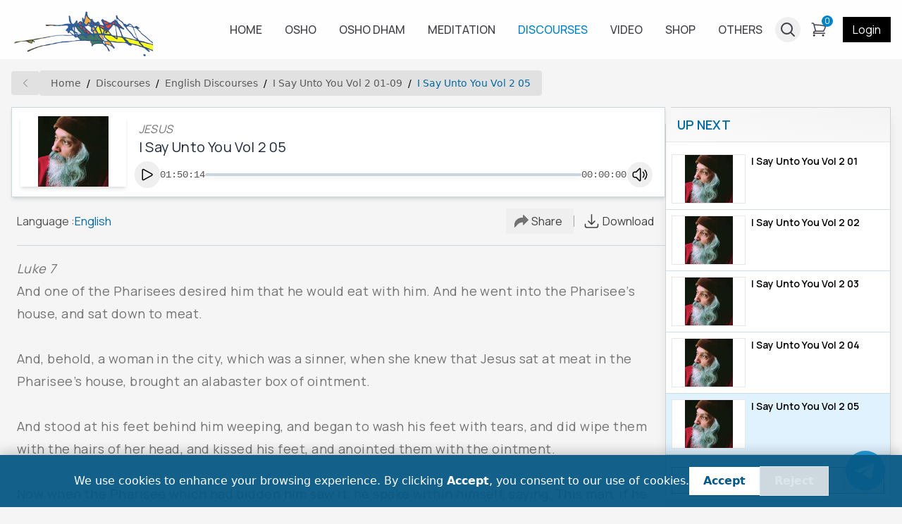

--- FILE ---
content_type: text/html; charset=utf-8
request_url: https://oshoworld.com/i-say-unto-you-vol-2-05
body_size: 69865
content:
<!DOCTYPE html><html lang="en"><head><meta charSet="utf-8" data-next-head=""/><meta name="viewport" content="width=device-width" data-next-head=""/><script async="" src="https://pagead2.googlesyndication.com/pagead/js/adsbygoogle.js?client=ca-pub-8520530195941615" defer="" data-nscript="beforeInteractive"></script><title data-next-head="">I Say Unto You Vol 2 05 | English Discourse</title><meta name="google-adsense-account" content="ca-pub-8520530195941615" data-next-head=""/><meta name="og:title" content="I Say Unto You Vol 2 05 | English Discourse" data-next-head=""/><link rel="canonical" href="https://oshoworld.com/i-say-unto-you-vol-2-05" data-next-head=""/><meta name="og:locale" content="en_US" data-next-head=""/><meta property="og:url" content="https://oshoworld.com/i-say-unto-you-vol-2-05" data-next-head=""/><meta property="og:site_name" content="Osho World" data-next-head=""/><meta property="og:type" content="website" data-next-head=""/><meta name="facebook-domain-verification" content="5dc8xkdz1jrmgpbtlmggwjg1enusqe" data-next-head=""/><meta name="og:image" property="og:image" content="https://oshoworld.com/api/opengraph?image=uploads%2Fpics_1713900209294_no_image.png" data-next-head=""/><meta name="image" content="https://oshoworld.com/api/opengraph?image=uploads%2Fpics_1713900209294_no_image.png" data-next-head=""/><meta name="og:image:width" property="og:image:width" content="700" data-next-head=""/><meta name="og:image:height" property="og:image:height" content="350" data-next-head=""/><meta name="og:image:alt" property="og:image:alt" content="I Say Unto You Vol 2 05" data-next-head=""/><meta name="og:image:type" property="og:image:type" content="image/png" data-next-head=""/><meta name="description" content="OSHO English Discourse, I Say Unto You Vol 2 05 of Series I Say Unto You Vol 2 01-09 | OSHO discourses in high quality MP3 format are offered here FREE for downloading – OSHO World " data-next-head=""/><meta name="og:description" content="OSHO English Discourse, I Say Unto You Vol 2 05 of Series I Say Unto You Vol 2 01-09 | OSHO discourses in high quality MP3 format are offered here FREE for downloading – OSHO World " data-next-head=""/><link rel="icon" type="image/x-icon" href="/favicon.ico"/><link rel="preload" href="/_next/static/css/43891cc5a3c992ce.css" as="style"/><link rel="preload" href="/_next/static/css/e9103e477962adf8.css" as="style"/><meta property="og:image:type" itemProp="image:type" content="image/png" data-next-head=""/><meta name="og:image:secure_url" property="og:image:secure_url" itemProp="image" itemType="image/png" content="https://oshoworld.com/api/opengraph?image=uploads%2Fpics_1713900209294_no_image.png" data-next-head=""/><link rel="stylesheet" href="/_next/static/css/43891cc5a3c992ce.css"/><link rel="stylesheet" href="/_next/static/css/e9103e477962adf8.css" data-n-p=""/><noscript data-n-css=""></noscript><script defer="" noModule="" src="/_next/static/chunks/polyfills-42372ed130431b0a.js"></script><script src="/js/jquery-3.6.0.min.js" defer="" data-nscript="beforeInteractive"></script><script defer="" src="/_next/static/chunks/7262.650bf2cccba2861a.js"></script><script defer="" src="/_next/static/chunks/2268.a8bf5a261dede4a9.js"></script><script src="/_next/static/chunks/webpack-76590f068727e0ce.js" defer=""></script><script src="/_next/static/chunks/framework-45ef428572565b7d.js" defer=""></script><script src="/_next/static/chunks/main-29e4e085dfea0da8.js" defer=""></script><script src="/_next/static/chunks/pages/_app-5386bd309dda9195.js" defer=""></script><script src="/_next/static/chunks/98309536-277c5772f7914085.js" defer=""></script><script src="/_next/static/chunks/3576-0e2d4b9b7a03f85c.js" defer=""></script><script src="/_next/static/chunks/4587-1cb8f83b52779475.js" defer=""></script><script src="/_next/static/chunks/2893-5f9a10609c475523.js" defer=""></script><script src="/_next/static/chunks/3375-7d754c06f9c374e2.js" defer=""></script><script src="/_next/static/chunks/2122-ff0046c73f82ec5e.js" defer=""></script><script src="/_next/static/chunks/2653-42f92683eceddf4c.js" defer=""></script><script src="/_next/static/chunks/9620-9259846f36aab141.js" defer=""></script><script src="/_next/static/chunks/pages/%5B%5B...index%5D%5D-45aa6269d6a5f08c.js" defer=""></script><script src="/_next/static/Q-bxx46VLiw7rcTGLnrp-/_buildManifest.js" defer=""></script><script src="/_next/static/Q-bxx46VLiw7rcTGLnrp-/_ssgManifest.js" defer=""></script></head><body><div id="__next"><div class="__className_6b03d3"><!--$--><div class="min-h-[60px] w-full animate-pulse bg-neutral-100 sm:min-h-[84px]"></div><!--/$--><div style="bottom:env(safe-area-inset-bottom)" class="fixed left-0 right-0 top-0 flex h-full w-full items-end justify-center bg-black/25 transition-all duration-200 sm:items-center z-[-100] opacity-0"><div class="w-[calc(100%-0.5rem)] bg-white p-4 drop-shadow-xl transition-all duration-1000 xs:w-[calc(100%-2rem)] sm:w-max -mb-[100%] opacity-0 2md:!mb-0 2md:opacity-100"><div class="flex justify-between"><span class="text-neutral-600">Share</span><button><svg xmlns="http://www.w3.org/2000/svg" fill="none" viewBox="0 0 24 24" stroke-width="1.5" stroke="currentColor" class="stroke-neutral-600" height="2rem"><path stroke-linecap="round" stroke-linejoin="round" d="M6 18 18 6M6 6l12 12"></path></svg></button></div><div class="mt-2 flex w-full items-center space-x-1 overflow-x-auto pb-2 sm:justify-center sm:space-x-4 2md:grid 2md:max-w-[30rem] 2md:grid-cols-5 2md:gap-4 2md:space-x-0 [&amp;&gt;a]:px-3 [&amp;&gt;a]:pb-1 [&amp;&gt;a]:pt-2 hover:[&amp;&gt;a]:bg-neutral-200 [&amp;&gt;a]:2md:w-auto [&amp;&gt;a]:2md:min-w-0"><a href="whatsapp://send?text=%23" target="_blank" class="flex min-w-[5.2rem] flex-col items-center justify-center sm:w-[17%]"><svg xmlns="http://www.w3.org/2000/svg" x="0px" y="0px" viewBox="3 4 42 40" height="24px" fill="none" stroke="transparent" stroke-width="1.5" class="h-[2rem] w-[2rem] sm:h-[2.5rem] sm:w-[2.5rem]"><path fill="#fff" d="M4.868,43.303l2.694-9.835C5.9,30.59,5.026,27.324,5.027,23.979C5.032,13.514,13.548,5,24.014,5c5.079,0.002,9.845,1.979,13.43,5.566c3.584,3.588,5.558,8.356,5.556,13.428c-0.004,10.465-8.522,18.98-18.986,18.98c-0.001,0,0,0,0,0h-0.008c-3.177-0.001-6.3-0.798-9.073-2.311L4.868,43.303z"></path><path fill="#fff" d="M4.868,43.803c-0.132,0-0.26-0.052-0.355-0.148c-0.125-0.127-0.174-0.312-0.127-0.483l2.639-9.636c-1.636-2.906-2.499-6.206-2.497-9.556C4.532,13.238,13.273,4.5,24.014,4.5c5.21,0.002,10.105,2.031,13.784,5.713c3.679,3.683,5.704,8.577,5.702,13.781c-0.004,10.741-8.746,19.48-19.486,19.48c-3.189-0.001-6.344-0.788-9.144-2.277l-9.875,2.589C4.953,43.798,4.911,43.803,4.868,43.803z"></path><path fill="#cfd8dc" d="M24.014,5c5.079,0.002,9.845,1.979,13.43,5.566c3.584,3.588,5.558,8.356,5.556,13.428c-0.004,10.465-8.522,18.98-18.986,18.98h-0.008c-3.177-0.001-6.3-0.798-9.073-2.311L4.868,43.303l2.694-9.835C5.9,30.59,5.026,27.324,5.027,23.979C5.032,13.514,13.548,5,24.014,5 M24.014,42.974C24.014,42.974,24.014,42.974,24.014,42.974C24.014,42.974,24.014,42.974,24.014,42.974 M24.014,42.974C24.014,42.974,24.014,42.974,24.014,42.974C24.014,42.974,24.014,42.974,24.014,42.974 M24.014,4C24.014,4,24.014,4,24.014,4C12.998,4,4.032,12.962,4.027,23.979c-0.001,3.367,0.849,6.685,2.461,9.622l-2.585,9.439c-0.094,0.345,0.002,0.713,0.254,0.967c0.19,0.192,0.447,0.297,0.711,0.297c0.085,0,0.17-0.011,0.254-0.033l9.687-2.54c2.828,1.468,5.998,2.243,9.197,2.244c11.024,0,19.99-8.963,19.995-19.98c0.002-5.339-2.075-10.359-5.848-14.135C34.378,6.083,29.357,4.002,24.014,4L24.014,4z"></path><path fill="#40c351" d="M35.176,12.832c-2.98-2.982-6.941-4.625-11.157-4.626c-8.704,0-15.783,7.076-15.787,15.774c-0.001,2.981,0.833,5.883,2.413,8.396l0.376,0.597l-1.595,5.821l5.973-1.566l0.577,0.342c2.422,1.438,5.2,2.198,8.032,2.199h0.006c8.698,0,15.777-7.077,15.78-15.776C39.795,19.778,38.156,15.814,35.176,12.832z"></path><path fill="#fff" fill-rule="evenodd" d="M19.268,16.045c-0.355-0.79-0.729-0.806-1.068-0.82c-0.277-0.012-0.593-0.011-0.909-0.011c-0.316,0-0.83,0.119-1.265,0.594c-0.435,0.475-1.661,1.622-1.661,3.956c0,2.334,1.7,4.59,1.937,4.906c0.237,0.316,3.282,5.259,8.104,7.161c4.007,1.58,4.823,1.266,5.693,1.187c0.87-0.079,2.807-1.147,3.202-2.255c0.395-1.108,0.395-2.057,0.277-2.255c-0.119-0.198-0.435-0.316-0.909-0.554s-2.807-1.385-3.242-1.543c-0.435-0.158-0.751-0.237-1.068,0.238c-0.316,0.474-1.225,1.543-1.502,1.859c-0.277,0.317-0.554,0.357-1.028,0.119c-0.474-0.238-2.002-0.738-3.815-2.354c-1.41-1.257-2.362-2.81-2.639-3.285c-0.277-0.474-0.03-0.731,0.208-0.968c0.213-0.213,0.474-0.554,0.712-0.831c0.237-0.277,0.316-0.475,0.474-0.791c0.158-0.317,0.079-0.594-0.04-0.831C20.612,19.329,19.69,16.983,19.268,16.045z" clip-rule="evenodd"></path></svg><span class="mt-1 text-sm text-neutral-600">Whatsapp</span></a><a href="https://www.facebook.com/sharer/sharer.php?u=%23" target="_blank" class="flex min-w-[5.2rem] flex-col items-center justify-center sm:w-[17%]"><svg xmlns="http://www.w3.org/2000/svg" x="0px" y="0px" viewBox="3 3 41 41" height="24px" fill="none" stroke="transparent" stroke-width="1.5" class="h-[2rem] w-[2rem] sm:h-[2.5rem] sm:w-[2.5rem]"><linearGradient id="Ld6sqrtcxMyckEl6xeDdMa_uLWV5A9vXIPu_gr1" x1="9.993" x2="40.615" y1="9.993" y2="40.615" gradientUnits="userSpaceOnUse"><stop offset="0" stop-color="#2aa4f4"></stop><stop offset="1" stop-color="#007ad9"></stop></linearGradient><path fill="url(#Ld6sqrtcxMyckEl6xeDdMa_uLWV5A9vXIPu_gr1)" d="M24,4C12.954,4,4,12.954,4,24s8.954,20,20,20s20-8.954,20-20S35.046,4,24,4z"></path><path fill="#fff" d="M26.707,29.301h5.176l0.813-5.258h-5.989v-2.874c0-2.184,0.714-4.121,2.757-4.121h3.283V12.46 c-0.577-0.078-1.797-0.248-4.102-0.248c-4.814,0-7.636,2.542-7.636,8.334v3.498H16.06v5.258h4.948v14.452 C21.988,43.9,22.981,44,24,44c0.921,0,1.82-0.084,2.707-0.204V29.301z"></path></svg><span class="mt-1 text-sm text-neutral-600">Facebook</span></a><a href="https://www.instagram.com/?url=%23" target="_blank" class="flex min-w-[5.2rem] flex-col items-center justify-center sm:w-[17%]"><svg xmlns="http://www.w3.org/2000/svg" viewBox="0 0 16 16" height="24px" fill="none" stroke="transparent" stroke-width="1.5" class="h-[2rem] w-[2rem] sm:h-[2.5rem] sm:w-[2.5rem]"><linearGradient id="a" x1="1.464" x2="14.536" y1="14.536" y2="1.464" gradientUnits="userSpaceOnUse"><stop offset="0" stop-color="#FFC107"></stop><stop offset=".507" stop-color="#F44336"></stop><stop offset=".99" stop-color="#9C27B0"></stop></linearGradient><path fill="url(#a)" d="M11 0H5a5 5 0 0 0-5 5v6a5 5 0 0 0 5 5h6a5 5 0 0 0 5-5V5a5 5 0 0 0-5-5zm3.5 11c0 1.93-1.57 3.5-3.5 3.5H5c-1.93 0-3.5-1.57-3.5-3.5V5c0-1.93 1.57-3.5 3.5-3.5h6c1.93 0 3.5 1.57 3.5 3.5v6z"></path><linearGradient id="b" x1="5.172" x2="10.828" y1="10.828" y2="5.172" gradientUnits="userSpaceOnUse"><stop offset="0" stop-color="#FFC107"></stop><stop offset=".507" stop-color="#F44336"></stop><stop offset=".99" stop-color="#9C27B0"></stop></linearGradient><path fill="url(#b)" d="M8 4a4 4 0 1 0 0 8 4 4 0 0 0 0-8zm0 6.5A2.503 2.503 0 0 1 5.5 8c0-1.379 1.122-2.5 2.5-2.5s2.5 1.121 2.5 2.5c0 1.378-1.122 2.5-2.5 2.5z"></path><linearGradient id="c" x1="11.923" x2="12.677" y1="4.077" y2="3.323" gradientUnits="userSpaceOnUse"><stop offset="0" stop-color="#FFC107"></stop><stop offset=".507" stop-color="#F44336"></stop><stop offset=".99" stop-color="#9C27B0"></stop></linearGradient><circle cx="12.3" cy="3.7" r=".533" fill="url(#c)"></circle></svg><span class="mt-1 text-sm text-neutral-600">Instagram</span></a><a href="https://twitter.com/intent/tweet?text=%23" target="_blank" class="flex min-w-[5.2rem] flex-col items-center justify-center sm:w-[17%]"><svg viewBox="0 0 192 192" fill="none" xmlns="http://www.w3.org/2000/svg" focusable="false" height="24px" stroke="transparent" stroke-width="1.5" class="h-[2rem] w-[2rem] sm:h-[2.5rem] sm:w-[2.5rem]"><rect width="192" height="192" rx="96" fill="black"></rect><path fill-rule="evenodd" clip-rule="evenodd" d="M42 47H76L100 78.5L127 47H144L107.5 88.5L150 145H117L91 111L61 145H44L83 100.5L42 47ZM62 57H71.5L130.5 135H121.5L62 57Z" fill="white"></path></svg><span class="mt-1 text-sm text-neutral-600">X</span></a><a href="https://mail.google.com/mail/u/0/?fs=1&amp;su=#&amp;body=%23&amp;tf=cm" target="_blank" class="flex min-w-[5.2rem] flex-col items-center justify-center sm:w-[17%]"><svg xmlns="http://www.w3.org/2000/svg" viewBox="52 42 88 66" height="24px" fill="none" stroke="transparent" stroke-width="1.5" class="h-[2rem] w-[2rem] sm:h-[2.5rem] sm:w-[2.5rem]"><path fill="#4285f4" d="M58 108h14V74L52 59v43c0 3.32 2.69 6 6 6"></path><path fill="#34a853" d="M120 108h14c3.32 0 6-2.69 6-6V59l-20 15"></path><path fill="#fbbc04" d="M120 48v26l20-15v-8c0-7.42-8.47-11.65-14.4-7.2"></path><path fill="#ea4335" d="M72 74V48l24 18 24-18v26L96 92"></path><path fill="#c5221f" d="M52 51v8l20 15V48l-5.6-4.2c-5.94-4.45-14.4-.22-14.4 7.2"></path></svg><span class="mt-1 text-sm text-neutral-600">Gmail</span></a><a href="http://pinterest.com/pin/create/button/?url=%23" target="_blank" class="flex min-w-[5.2rem] flex-col items-center justify-center sm:w-[17%]"><svg xmlns="http://www.w3.org/2000/svg" viewBox="0 0 60 60" focusable="false" height="24px" fill="none" stroke="transparent" stroke-width="1.5" class="h-[2rem] w-[2rem] sm:h-[2.5rem] sm:w-[2.5rem]"><g fill="none" fill-rule="evenodd"><path d="M28.4863253 59.9692983c-6.6364044-.569063-11.5630204-2.3269561-16.3219736-5.8239327C4.44376366 48.4721168 3e-7 39.6467924 3e-7 29.9869344c0-14.8753747 10.506778-27.18854591 25.2744118-29.61975392 6.0281072-.9924119 12.7038532.04926445 18.2879399 2.85362966C57.1386273 10.0389054 63.3436516 25.7618627 58.2050229 40.3239688 54.677067 50.3216743 45.4153135 57.9417536 34.81395 59.5689067c-2.0856252.3201125-5.0651487.5086456-6.3276247.4003916z" fill="#BD081C" fill-rule="nonzero"></path><path d="M30 14c-8.8359111 0-16 7.1714944-16 16.0165392 0 6.5927634 3.9804444 12.254788 9.6650667 14.7135047-.0408889-1.1165307-.0010667-2.448039.2812444-3.6553302.3104-1.3030344 2.0682667-8.7589113 2.0682667-8.7589113s-.5134222-1.02755-.5134222-2.5444942c0-2.3797018 1.3806222-4.160741 3.0965333-4.160741 1.4609778 0 2.1671111 1.1005142 2.1671111 2.41565 0 1.4692506-.9365333 3.6667197-1.4200889 5.7022439-.4003555 1.7048716.8576 3.0968868 2.5372445 3.0968868 3.04 0 5.0876444-3.9112388 5.0876444-8.547849 0-3.5211471-2.3669333-6.159605-6.6794667-6.159605-4.8693333 0-7.9072 3.6364662-7.9072 7.6993283 0 1.3998456.4138667 2.3889558 1.0613334 3.1524109.2968889.3512961.3370666.4929535.2286222.897638-.0782222.2939925-.2510222 1.0058387-.3253333 1.2902212-.1063112.4068201-.4373334.5495453-.8046223.4000576-2.2421333-.9150783-3.2888889-3.3748628-3.2888889-6.1393174 0-4.5672052 3.8474667-10.042726 11.4766223-10.042726 6.1326222 0 10.1667555 4.4422761 10.1667555 9.2070185 0 6.3090928-3.5029333 11.0179553-8.6641778 11.0179553-1.7340444 0-3.3660444-.9385692-3.9217777-2.0020674 0 0-.9354667 3.7001765-1.1306667 4.4177174-.3370667 1.2211722-.9863111 2.4412765-1.5879111 3.4019129 1.3984.4000576 2.8768.6150352 4.4071111.6150352 8.8359111 0 16-7.1714944 16-16.0165392S38.8359111 14 30 14" fill="#FFF"></path></g></svg><span class="mt-1 text-sm text-neutral-600">Pinterest</span></a></div><div class="relative mt-2 flex w-full items-center overflow-hidden border px-4 py-2 text-neutral-400"><div class="w-max max-w-[20rem] truncate">#</div><div class="absolute bg-white py-2 -right-14 px-0 opacity-0 z-1 text-neutral-700 transition-all duration-1000">Copied !</div><button data-dataclip="#" class="absolute right-0 flex items-center justify-center space-x-0.5 bg-sky-600 px-3.5 py-3.5 text-sm text-white"><svg xmlns="http://www.w3.org/2000/svg" fill="none" viewBox="0 0 24 24" stroke-width="1.5" stroke="white" height="1rem"><path stroke-linecap="round" stroke-linejoin="round" d="M15.666 3.888A2.25 2.25 0 0 0 13.5 2.25h-3c-1.03 0-1.9.693-2.166 1.638m7.332 0c.055.194.084.4.084.612v0a.75.75 0 0 1-.75.75H9a.75.75 0 0 1-.75-.75v0c0-.212.03-.418.084-.612m7.332 0c.646.049 1.288.11 1.927.184 1.1.128 1.907 1.077 1.907 2.185V19.5a2.25 2.25 0 0 1-2.25 2.25H6.75A2.25 2.25 0 0 1 4.5 19.5V6.257c0-1.108.806-2.057 1.907-2.185a48.208 48.208 0 0 1 1.927-.184"></path></svg></button></div></div></div><div class="turncate fixed left-0 z-[996] flex w-full items-center justify-between space-x-3.5 border-t border-white py-3 pl-3 pr-3 text-lg text-white transition-all duration-500 sm:left-1/2 sm:w-max sm:-translate-x-1/2 sm:justify-center sm:border sm:py-2.5 sm:pl-6 sm:pr-6 sm:shadow-lg bg-slate-800 -bottom-20 opacity-0"><div></div><button><svg xmlns="http://www.w3.org/2000/svg" fill="none" viewBox="0 0 24 24" stroke-width="1.5" stroke="currentColor" height="24px"><path stroke-linecap="round" stroke-linejoin="round" d="M6 18 18 6M6 6l12 12"></path></svg></button></div><div class="max-w-screen-2xl mx-auto"><div class="mx-2 mt-2 sm:mx-4"><div class="flex max-w-full items-center space-x-1 overflow-auto "><button class="group h-full rounded bg-neutral-500/15 px-3 py-[9px] hover:bg-neutral-400/50"><svg xmlns="http://www.w3.org/2000/svg" fill="none" viewBox="0 0 24 24" stroke-width="1.5" stroke="currentColor" class="stroke-neutral-500 group-hover:stroke-neutral-800" height="1rem"><path stroke-linecap="round" stroke-linejoin="round" d="M15.75 19.5 8.25 12l7.5-7.5"></path></svg></button><nav class="my-2 w-max min-w-max overflow-auto rounded bg-neutral-500/15"><ol class="bg-blue-gray-50 flex w-full flex-wrap items-center bg-opacity-60 px-4 py-2"><li class="text-blue-gray-900 hover:text-light-blue-500 flex cursor-pointer items-center font-sans text-xs font-normal leading-normal antialiased transition-colors duration-300 sm:text-sm"><a class="capitalize opacity-60 hover:opacity-90" href="/">Home</a><span class="text-blue-gray-500 pointer-events-none mx-2 select-none font-sans text-xs font-normal leading-normal antialiased sm:text-sm">/</span></li><li class="text-blue-gray-900 hover:text-light-blue-500 flex cursor-pointer items-center font-sans text-xs font-normal leading-normal antialiased transition-colors duration-300 sm:text-sm"><a class="capitalize opacity-60 hover:opacity-90" href="/audio">Discourses</a><span class="text-blue-gray-500 pointer-events-none mx-2 select-none font-sans text-xs font-normal leading-normal antialiased sm:text-sm">/</span></li><li class="text-blue-gray-900 hover:text-light-blue-500 flex cursor-pointer items-center font-sans text-xs font-normal leading-normal antialiased transition-colors duration-300 sm:text-sm"><a class="capitalize opacity-60 hover:opacity-90" href="/audio-english-home">Discourses english</a><span class="text-blue-gray-500 pointer-events-none mx-2 select-none font-sans text-xs font-normal leading-normal antialiased sm:text-sm">/</span></li><li class="text-blue-gray-900 hover:text-light-blue-500 flex cursor-pointer items-center font-sans text-xs font-normal leading-normal antialiased transition-colors duration-300 sm:text-sm"><a class="capitalize opacity-60 hover:opacity-90" href="/i-say-unto-you-vol-2-by-osho-01-09">I Say Unto You Vol 2 01-09</a><span class="text-blue-gray-500 pointer-events-none mx-2 select-none font-sans text-xs font-normal leading-normal antialiased sm:text-sm">/</span></li><li class="text-blue-gray-900 hover:text-light-blue-500 flex cursor-pointer items-center font-sans text-xs font-normal leading-normal antialiased transition-colors duration-300 sm:text-sm"><a class="capitalize active text-sky-700" href="/i-say-unto-you-vol-2-05#">I Say Unto You Vol 2 05</a></li></ol></nav></div><div class="relative mt-2 flex flex-col xs:mt-0 lg:flex-row lg:space-x-4"><div class="lg:w-3/4"><div><div class="sticky bottom-0 top-16 z-50 mt-2 before:absolute before:-left-2 before:-right-2 before:-top-4 before:z-[-10] before:h-10 before:bg-neutral-100 before:content-[&quot;&quot;] sm:top-24"></div><div class="my-2 inline-block h-max w-full lg:hidden"><div class="border border-sky-700/15 bg-white transition-all duration-200 sm:hover:shadow-lg my-1 xs:my-2"><div class="flex items-center justify-between bg-sky-700/5 px-3 py-2.5 font-semibold text-sky-700 "><span>UP NEXT</span><svg xmlns="http://www.w3.org/2000/svg" fill="none" viewBox="0 0 24 24" stroke-width="1.5" stroke="currentColor" class="transition-all duration-200 false" height="1.25rem"><path stroke-linecap="round" stroke-linejoin="round" d="m19.5 8.25-7.5 7.5-7.5-7.5"></path></svg></div><div class="overflow-hidden transition-all duration-1000 pb-0"><div class="flex max-h-[450px] flex-col overflow-y-auto transition-all duration-500 h-0"><div><div class=""><div class="h-[1px] bg-slate-200 w-full"></div></div><a class="group flex overflow-hidden border-b border-sky-800/20 px-2 py-2 transition-all duration-200 hover:bg-slate-100 " href="/i-say-unto-you-vol-2-01"><img rel="" alt="ALT" fetchPriority="auto" loading="lazy" width="105" height="70" decoding="async" data-nimg="1" class="h-[70px] min-h-[70px] w-[105px] min-w-[105px] border bg-white object-contain" style="color:transparent;background-size:cover;background-position:50% 50%;background-repeat:no-repeat;background-image:url(&quot;data:image/svg+xml;charset=utf-8,%3Csvg xmlns=&#x27;http://www.w3.org/2000/svg&#x27; viewBox=&#x27;0 0 105 70&#x27;%3E%3Cfilter id=&#x27;b&#x27; color-interpolation-filters=&#x27;sRGB&#x27;%3E%3CfeGaussianBlur stdDeviation=&#x27;20&#x27;/%3E%3CfeColorMatrix values=&#x27;1 0 0 0 0 0 1 0 0 0 0 0 1 0 0 0 0 0 100 -1&#x27; result=&#x27;s&#x27;/%3E%3CfeFlood x=&#x27;0&#x27; y=&#x27;0&#x27; width=&#x27;100%25&#x27; height=&#x27;100%25&#x27;/%3E%3CfeComposite operator=&#x27;out&#x27; in=&#x27;s&#x27;/%3E%3CfeComposite in2=&#x27;SourceGraphic&#x27;/%3E%3CfeGaussianBlur stdDeviation=&#x27;20&#x27;/%3E%3C/filter%3E%3Cimage width=&#x27;100%25&#x27; height=&#x27;100%25&#x27; x=&#x27;0&#x27; y=&#x27;0&#x27; preserveAspectRatio=&#x27;none&#x27; style=&#x27;filter: url(%23b);&#x27; href=&#x27;[data-uri]&#x27;/%3E%3C/svg%3E&quot;)" srcSet="/_next/image?url=https%3A%2F%2Foshoworld.com%2Fuploads%2Fpics_1713897522194_no_image.png&amp;w=128&amp;q=75 1x, /_next/image?url=https%3A%2F%2Foshoworld.com%2Fuploads%2Fpics_1713897522194_no_image.png&amp;w=256&amp;q=75 2x" src="/_next/image?url=https%3A%2F%2Foshoworld.com%2Fuploads%2Fpics_1713897522194_no_image.png&amp;w=256&amp;q=75"/><div class="ml-2 flex flex-col"><div class="mb-0.5 line-clamp-2 text-base group-hover:text-sky-700 xs:font-500">I Say Unto You Vol 2 01</div></div></a></div><div><div class=""><div class="h-[1px] bg-slate-200 w-full"></div></div><a class="group flex overflow-hidden border-b border-sky-800/20 px-2 py-2 transition-all duration-200 hover:bg-slate-100 " href="/i-say-unto-you-vol-2-02"><img rel="" alt="ALT" fetchPriority="auto" loading="lazy" width="105" height="70" decoding="async" data-nimg="1" class="h-[70px] min-h-[70px] w-[105px] min-w-[105px] border bg-white object-contain" style="color:transparent;background-size:cover;background-position:50% 50%;background-repeat:no-repeat;background-image:url(&quot;data:image/svg+xml;charset=utf-8,%3Csvg xmlns=&#x27;http://www.w3.org/2000/svg&#x27; viewBox=&#x27;0 0 105 70&#x27;%3E%3Cfilter id=&#x27;b&#x27; color-interpolation-filters=&#x27;sRGB&#x27;%3E%3CfeGaussianBlur stdDeviation=&#x27;20&#x27;/%3E%3CfeColorMatrix values=&#x27;1 0 0 0 0 0 1 0 0 0 0 0 1 0 0 0 0 0 100 -1&#x27; result=&#x27;s&#x27;/%3E%3CfeFlood x=&#x27;0&#x27; y=&#x27;0&#x27; width=&#x27;100%25&#x27; height=&#x27;100%25&#x27;/%3E%3CfeComposite operator=&#x27;out&#x27; in=&#x27;s&#x27;/%3E%3CfeComposite in2=&#x27;SourceGraphic&#x27;/%3E%3CfeGaussianBlur stdDeviation=&#x27;20&#x27;/%3E%3C/filter%3E%3Cimage width=&#x27;100%25&#x27; height=&#x27;100%25&#x27; x=&#x27;0&#x27; y=&#x27;0&#x27; preserveAspectRatio=&#x27;none&#x27; style=&#x27;filter: url(%23b);&#x27; href=&#x27;[data-uri]&#x27;/%3E%3C/svg%3E&quot;)" srcSet="/_next/image?url=https%3A%2F%2Foshoworld.com%2Fuploads%2Fpics_1713897522194_no_image.png&amp;w=128&amp;q=75 1x, /_next/image?url=https%3A%2F%2Foshoworld.com%2Fuploads%2Fpics_1713897522194_no_image.png&amp;w=256&amp;q=75 2x" src="/_next/image?url=https%3A%2F%2Foshoworld.com%2Fuploads%2Fpics_1713897522194_no_image.png&amp;w=256&amp;q=75"/><div class="ml-2 flex flex-col"><div class="mb-0.5 line-clamp-2 text-base group-hover:text-sky-700 xs:font-500">I Say Unto You Vol 2 02</div></div></a></div><div><div class=""><div class="h-[1px] bg-slate-200 w-full"></div></div><a class="group flex overflow-hidden border-b border-sky-800/20 px-2 py-2 transition-all duration-200 hover:bg-slate-100 " href="/i-say-unto-you-vol-2-03"><img rel="" alt="ALT" fetchPriority="auto" loading="lazy" width="105" height="70" decoding="async" data-nimg="1" class="h-[70px] min-h-[70px] w-[105px] min-w-[105px] border bg-white object-contain" style="color:transparent;background-size:cover;background-position:50% 50%;background-repeat:no-repeat;background-image:url(&quot;data:image/svg+xml;charset=utf-8,%3Csvg xmlns=&#x27;http://www.w3.org/2000/svg&#x27; viewBox=&#x27;0 0 105 70&#x27;%3E%3Cfilter id=&#x27;b&#x27; color-interpolation-filters=&#x27;sRGB&#x27;%3E%3CfeGaussianBlur stdDeviation=&#x27;20&#x27;/%3E%3CfeColorMatrix values=&#x27;1 0 0 0 0 0 1 0 0 0 0 0 1 0 0 0 0 0 100 -1&#x27; result=&#x27;s&#x27;/%3E%3CfeFlood x=&#x27;0&#x27; y=&#x27;0&#x27; width=&#x27;100%25&#x27; height=&#x27;100%25&#x27;/%3E%3CfeComposite operator=&#x27;out&#x27; in=&#x27;s&#x27;/%3E%3CfeComposite in2=&#x27;SourceGraphic&#x27;/%3E%3CfeGaussianBlur stdDeviation=&#x27;20&#x27;/%3E%3C/filter%3E%3Cimage width=&#x27;100%25&#x27; height=&#x27;100%25&#x27; x=&#x27;0&#x27; y=&#x27;0&#x27; preserveAspectRatio=&#x27;none&#x27; style=&#x27;filter: url(%23b);&#x27; href=&#x27;[data-uri]&#x27;/%3E%3C/svg%3E&quot;)" srcSet="/_next/image?url=https%3A%2F%2Foshoworld.com%2Fuploads%2Fpics_1713897522194_no_image.png&amp;w=128&amp;q=75 1x, /_next/image?url=https%3A%2F%2Foshoworld.com%2Fuploads%2Fpics_1713897522194_no_image.png&amp;w=256&amp;q=75 2x" src="/_next/image?url=https%3A%2F%2Foshoworld.com%2Fuploads%2Fpics_1713897522194_no_image.png&amp;w=256&amp;q=75"/><div class="ml-2 flex flex-col"><div class="mb-0.5 line-clamp-2 text-base group-hover:text-sky-700 xs:font-500">I Say Unto You Vol 2 03</div></div></a></div><div><div class=""><div class="h-[1px] bg-slate-200 w-full"></div></div><a class="group flex overflow-hidden border-b border-sky-800/20 px-2 py-2 transition-all duration-200 hover:bg-slate-100 " href="/i-say-unto-you-vol-2-04"><img rel="" alt="ALT" fetchPriority="auto" loading="lazy" width="105" height="70" decoding="async" data-nimg="1" class="h-[70px] min-h-[70px] w-[105px] min-w-[105px] border bg-white object-contain" style="color:transparent;background-size:cover;background-position:50% 50%;background-repeat:no-repeat;background-image:url(&quot;data:image/svg+xml;charset=utf-8,%3Csvg xmlns=&#x27;http://www.w3.org/2000/svg&#x27; viewBox=&#x27;0 0 105 70&#x27;%3E%3Cfilter id=&#x27;b&#x27; color-interpolation-filters=&#x27;sRGB&#x27;%3E%3CfeGaussianBlur stdDeviation=&#x27;20&#x27;/%3E%3CfeColorMatrix values=&#x27;1 0 0 0 0 0 1 0 0 0 0 0 1 0 0 0 0 0 100 -1&#x27; result=&#x27;s&#x27;/%3E%3CfeFlood x=&#x27;0&#x27; y=&#x27;0&#x27; width=&#x27;100%25&#x27; height=&#x27;100%25&#x27;/%3E%3CfeComposite operator=&#x27;out&#x27; in=&#x27;s&#x27;/%3E%3CfeComposite in2=&#x27;SourceGraphic&#x27;/%3E%3CfeGaussianBlur stdDeviation=&#x27;20&#x27;/%3E%3C/filter%3E%3Cimage width=&#x27;100%25&#x27; height=&#x27;100%25&#x27; x=&#x27;0&#x27; y=&#x27;0&#x27; preserveAspectRatio=&#x27;none&#x27; style=&#x27;filter: url(%23b);&#x27; href=&#x27;[data-uri]&#x27;/%3E%3C/svg%3E&quot;)" srcSet="/_next/image?url=https%3A%2F%2Foshoworld.com%2Fuploads%2Fpics_1713897522194_no_image.png&amp;w=128&amp;q=75 1x, /_next/image?url=https%3A%2F%2Foshoworld.com%2Fuploads%2Fpics_1713897522194_no_image.png&amp;w=256&amp;q=75 2x" src="/_next/image?url=https%3A%2F%2Foshoworld.com%2Fuploads%2Fpics_1713897522194_no_image.png&amp;w=256&amp;q=75"/><div class="ml-2 flex flex-col"><div class="mb-0.5 line-clamp-2 text-base group-hover:text-sky-700 xs:font-500">I Say Unto You Vol 2 04</div></div></a></div><div><div class=""><div class="h-[1px] bg-slate-200 w-full"></div></div><a class="group flex overflow-hidden border-b border-sky-800/20 px-2 py-2 transition-all duration-200 hover:bg-slate-100 bg-sky-100" href="/i-say-unto-you-vol-2-05"><img rel="" alt="ALT" fetchPriority="auto" loading="lazy" width="105" height="70" decoding="async" data-nimg="1" class="h-[70px] min-h-[70px] w-[105px] min-w-[105px] border bg-white object-contain" style="color:transparent;background-size:cover;background-position:50% 50%;background-repeat:no-repeat;background-image:url(&quot;data:image/svg+xml;charset=utf-8,%3Csvg xmlns=&#x27;http://www.w3.org/2000/svg&#x27; viewBox=&#x27;0 0 105 70&#x27;%3E%3Cfilter id=&#x27;b&#x27; color-interpolation-filters=&#x27;sRGB&#x27;%3E%3CfeGaussianBlur stdDeviation=&#x27;20&#x27;/%3E%3CfeColorMatrix values=&#x27;1 0 0 0 0 0 1 0 0 0 0 0 1 0 0 0 0 0 100 -1&#x27; result=&#x27;s&#x27;/%3E%3CfeFlood x=&#x27;0&#x27; y=&#x27;0&#x27; width=&#x27;100%25&#x27; height=&#x27;100%25&#x27;/%3E%3CfeComposite operator=&#x27;out&#x27; in=&#x27;s&#x27;/%3E%3CfeComposite in2=&#x27;SourceGraphic&#x27;/%3E%3CfeGaussianBlur stdDeviation=&#x27;20&#x27;/%3E%3C/filter%3E%3Cimage width=&#x27;100%25&#x27; height=&#x27;100%25&#x27; x=&#x27;0&#x27; y=&#x27;0&#x27; preserveAspectRatio=&#x27;none&#x27; style=&#x27;filter: url(%23b);&#x27; href=&#x27;[data-uri]&#x27;/%3E%3C/svg%3E&quot;)" srcSet="/_next/image?url=https%3A%2F%2Foshoworld.com%2Fuploads%2Fpics_1713897522194_no_image.png&amp;w=128&amp;q=75 1x, /_next/image?url=https%3A%2F%2Foshoworld.com%2Fuploads%2Fpics_1713897522194_no_image.png&amp;w=256&amp;q=75 2x" src="/_next/image?url=https%3A%2F%2Foshoworld.com%2Fuploads%2Fpics_1713897522194_no_image.png&amp;w=256&amp;q=75"/><div class="ml-2 flex flex-col"><div class="mb-0.5 line-clamp-2 text-base group-hover:text-sky-700 xs:font-500">I Say Unto You Vol 2 05</div></div></a></div></div></div></div></div><div class="flex justify-between xs:mt-4"><div class="w-full sm:ml-2"><div class="flex w-full flex-col-reverse items-start justify-between xs:flex-row"><div class="mt-3 flex space-x-3 xs:my-auto xs:flex-col xs:space-x-0"><div class="space-x-2"><span class="text-neutral-600">Language :</span><span class="capitalize text-sky-700">english</span></div></div><div class="ml-auto flex items-center space-x-3 xs:w-max"><button class="group flex items-center space-x-1.5 px-2.5 py-1 text-neutral-700 transition-all duration-100 hover:bg-white hover:bg-white/70 hover:text-neutral-800 hover:shadow-md xs:py-1.5 xs:pl-3 xs:pr-4"><svg version="1.1" xmlns="http://www.w3.org/2000/svg" viewBox="0 0 512.00 512.00" height="24px" fill="var(--neutral-500)" stroke="currentColor" stroke-width="1.7" class="h-[1rem] w-[1rem] xs:size-5"><g id="SVGRepo_bgCarrier" stroke-width="0"></g><g id="SVGRepo_tracerCarrier" stroke-linecap="round" stroke-linejoin="round"></g><g id="SVGRepo_iconCarrier"> <path d="M501.801,213.374L324.879,36.453V142.94h-59.905c-140.708,0-254.775,114.066-254.775,254.775v77.833 l92.966-101.742c52.389-57.335,126.474-89.996,204.14-89.996h17.574v106.487L501.801,213.374z"></path> <g> <path d="M10.197,485.747c-1.238,0-2.488-0.225-3.687-0.691c-3.925-1.523-6.51-5.3-6.51-9.509v-77.833 c0-70.777,27.562-137.318,77.609-187.365c50.047-50.046,116.588-77.609,187.366-77.609h49.705V36.453 c0-4.125,2.486-7.844,6.296-9.423c3.811-1.579,8.198-0.707,11.115,2.21l176.923,176.922c1.912,1.912,2.987,4.507,2.987,7.212 c0,2.705-1.075,5.299-2.987,7.212L332.09,397.509c-2.917,2.916-7.304,3.791-11.115,2.21c-3.81-1.579-6.296-5.297-6.296-9.423 v-96.288h-7.374c-74.616,0-146.278,31.593-196.611,86.677L17.728,482.427C15.758,484.584,13.007,485.747,10.197,485.747z M264.974,153.139c-134.86,0-244.576,109.716-244.576,244.575v51.551l75.237-82.339c54.187-59.303,131.338-93.316,211.669-93.316 h17.573c5.632,0,10.199,4.566,10.199,10.199v81.864l152.299-152.299L335.077,61.076v81.864c0,5.633-4.567,10.199-10.199,10.199 H264.974z"></path> <path d="M247.503,190.884c-5.444,0-9.963-4.3-10.184-9.789c-0.227-5.628,4.152-10.375,9.78-10.601 c2.762-0.111,5.571-0.168,8.35-0.168c5.633,0,10.199,4.566,10.199,10.199c0,5.633-4.566,10.199-10.199,10.199 c-2.507,0-5.039,0.051-7.529,0.151C247.781,190.882,247.642,190.884,247.503,190.884z"></path> <path d="M140.757,228.2c-3.139,0-6.236-1.444-8.234-4.169c-3.33-4.543-2.348-10.925,2.196-14.255 c22.329-16.37,47.27-27.846,74.131-34.11c5.49-1.279,10.97,2.131,12.249,7.616c1.279,5.486-2.131,10.97-7.616,12.249 c-24.164,5.635-46.607,15.963-66.704,30.696C144.962,227.558,142.85,228.2,140.757,228.2z"></path> </g> </g></svg><span class="ml-1 w-max overflow-hidden text-sm xs:text-base">Share</span></button><div class="h-4 w-px bg-neutral-400"></div><a href="/wp-content/uploads/2020/11/English%20Audio/OSHO-I_Say_Unto_You_2_05.mp3" download="I Say Unto You Vol 2 05.mp3" class="group flex items-center py-1 pl-1.5 pr-2 text-neutral-700 transition-all duration-100 hover:bg-white hover:bg-white/70 hover:text-neutral-800 hover:shadow-md xs:py-1.5 xs:pl-3 xs:pr-4"><svg xmlns="http://www.w3.org/2000/svg" fill="none" viewBox="0 0 23 24" stroke-width="1.7" stroke="currentColor" class="h-[1rem] w-[1rem] xs:h-[1.5rem] xs:w-[1.5rem]" height="24px"><path stroke-linecap="round" stroke-linejoin="round" d="M3 16.5v2.25A2.25 2.25 0 0 0 5.25 21h13.5A2.25 2.25 0 0 0 21 18.75V16.5M16.5 12 12 16.5m0 0L7.5 12m4.5 4.5V3"></path></svg><span class="ml-1 w-max overflow-hidden text-sm xs:text-base">Download</span></a></div></div> <div class="mt-4"><div class="h-[1px] bg-slate-300 w-full"></div></div><div class="mt-4 flex items-center"><div class="leading-6 tracking-wide text-neutral-500 xs:text-base xs:leading-6 sm:text-lg sm:leading-7 lg:leading-8"><i>Luke 7</i><br>And one of the Pharisees desired him that he would eat with him. And he went into the Pharisee’s house, and sat down to meat.<br><br>And, behold, a woman in the city, which was a sinner, when she knew that Jesus sat at meat in the Pharisee’s house, brought an alabaster box of ointment.<br><br>And stood at his feet behind him weeping, and began to wash his feet with tears, and did wipe them with the hairs of her head, and kissed his feet, and anointed them with the ointment.<br><br>Now when the Pharisee which had bidden him saw it, he spake within himself, saying, This man, if he were a prophet, would have known who and what manner of woman this is that toucheth him; for she is a sinner.<br><br>And Jesus answering said unto him, Simon, I have somewhat to say unto thee. And he saith, Master, say on.<br><br>There was a certain creditor which had two debtors; the one owed five hundred pence, and the other fifty.<br><br>And when they had nothing to pay, he frankly forgave them both. Tell me therefore, which of them will love him most?<br><br>Simon answered and said, I suppose that he, to whom he forgave most. And he said unto him, Thou hast rightly judged.<br><br>Wherefore I say unto thee, Her sins, which are many, are forgiven; for she loved much, but to whom little is forgiven, the same loveth little.<br><br>And he said unto her, Thy sins are forgiven.<br><br>And they that sat at meat with him began to say within themselves, Who is this that forgiveth sins also?<br><br>And he said to the woman, Thy faith hath saved thee; go in peace.<br>Who is Jesus Christ? The question has been asked down the centuries again and again, and it has been answered too. But the questioners were wrong, and so were those who have answered it, because the question was out of a certain prejudice and so was the answer. They were not essentially different; their source was one and the same. The question was asked by those who were suspicious of Jesus’ godhood. And the question was answered by those who were not ready to believe Jesus’ manhood. They were only ready to believe half of him. The Jews were ready to believe that he was a man. The Christians were ready to believe that he was God. The Jews were denying half of him – the Christ part. And the Christians were denying the other half – the Jesus part.<br>Who is Jesus Christ? Christians don’t want to see him as Jesus, son of man – man of flesh, blood and bones, man as other men are. The Jews did not want to believe him as God, as divine – made of pure consciousness, not of flesh, blood and bones. Nobody has been ready to believe Jesus in his totality. That is not only the case with Jesus, that is the case with all the masters – Buddha, Krishna, Zarathustra. Unless you allow Jesus in his totality to penetrate you, you will not be transformed. Unless you allow him as he is, you will not be in contact with him. Jesus is both Jesus and Christ, and he is not ashamed of it. In the Bible many times he says, “I am the son of man,” and as many times he also says, “I am the Son of God.” He seems to have no idea that there is any contradiction between the two. There is none. The contradiction exists in our minds. It doesn’t exist in Jesus’ being. His being is bridged. His being is bridged between time and eternity, body and soul, this world and that. His being is bridged between the visible and the invisible, the known and the unknown. He is utterly bridged; he is at ease with both because he is both. Jesus and Christ are like two shores, and the river is only possible if there are two shores. Jesus is the river that flows between these two shores; both shores are his. He exists between them, he is a river.<br>Who is Jesus Christ – God or man? I say that all the questions that have been asked were wrong, and so were the answers. Why? – because the questions came either from Judaic knowledge or from Muslim knowledge or from Hindu knowledge. The answers came from Christian knowledge and knowledge cannot answer it. Knowledge cannot even ask it. Knowledge is impotent. Such questions of such importance can be asked only out of innocence, not out of knowledge. The distinction has to be understood. When you ask a question out of knowledge, you are not really asking, because you already know. Your question is false, inauthentic. Your heart is not there. You are asking for asking’s sake – maybe for a discussion, a debate, an argument. But you know the question beforehand – the answer is there a priori. So you cannot receive the answer, you are not open for it, you are not available for it. You are not ready to move, to explore; you already have the answer. The question is arising out of that answer.<br>The Jews had the answer. They knew that he was not the Messiah, that he was not God. Why? – because they had the idea that when the Messiah would come, everybody would recognize him. Everybody – without exception. Their idea of the Messiah was that everybody would recognize him. If Jesus was not recognized by everybody, how could he be the Messiah? They had a definition. They had also believed – that had also been their knowledge – that when Jesus, the real Jesus, the Christ, the Messiah came, everybody would be immediately liberated. All past sins, all present sins would disappear in that light, and it had not happened. “Christ is there, but people are not liberated yet. They are still living in sin, they are still living in misery. So this man cannot be the Messiah, cannot be Christ.” This was not the man they were waiting for.<br>These are prejudices. They had never seen any Messiah. How could they define what would happen when the Messiah came? For example, if in the dark night of your soul you have an idea that when the morning comes, money will shower from the sky… When the sun rises, everybody will become rich. In the morning, when the sun rises, how can you accept that it is the sun because money is not falling from the sky and everybody has not become rich, people are still poor. You go on looking at the sky and money isn’t coming. Because you are too concerned with the money, you don’t see what is coming from the sun – the light, the life, the ecstasy. You cannot see it because your eyes are completely covered with your prejudice, with your idea.<br>You ask, “Who is this Jesus Christ?” You already know how the Messiah should be. That is the hindrance, that is an obstruction. That’s why the Jews missed. It was for this man that they had been waiting for centuries, and when he came and knocked on their doors, they missed. They denied him. How could they have denied him? Were they bad people? No, they were people as good as you are, they were as good as the Hindus, Mohammedans and Buddhists; there was nothing wrong with them. Then what was the problem? The problem was their knowledge. They had a prejudice. When Christians answer that Jesus is the only begotten Son of God, again it is knowledge.<br>What I want to say to you is that the questions and the answers are coming from the same source; they are not different, they are not even a little different. Christians say he is the only begotten Son of God. Now this is stupid because all comes from God, so how can Jesus be the Son of God exclusively? Everybody is the Son of God, we all partake of sonhood. Jesus goes on saying again and again that God is our father.<br>But Christians don’t listen. They have an idea that God has sent his only son. Why “only”? – too afraid that he may have another son to send, and the other son may come and there will be conflict: “Who is right?” So make it sure, certain, that he has only one son so that you are finished. Once more the Bible has come, now there will be no more Bibles coming again. Mohammedans say that Mohammed is the only prophet – the last prophet. Now there will be no more prophets coming. He has brought the ultimate. So nobody can improve upon the Koran, nobody can improve upon the Bible because nobody has the right to improve on it. Why “the only begotten son”? Are not the trees, the rivers, the mountains, the stars, the animals, the birds and man created by God? Doesn’t this whole existence come from God? Is it not flowing from his being? God is the totality of all. Rocks and rivers and mountains are as much his creations as you are, as Jesus is. There is no distinction. All beings participate in God. In fact, to be is to participate in God. Otherwise you cannot be – there is no other way to be.<br>To be is to be God.<br>What is the difference between you and Jesus? The difference is not of your being, the difference is only of your knowing, recognition, awareness. Jesus knows that he is the Son of God and you have not yet recognized it. That’s the difference. You can recognize it any moment. In that very recognition, the transformation; what Jesus calls metanoia. It is only a question of recognition. You have become oblivious of your reality, he is aware – but there is no difference between the beings. You are as rich as he is; he knows it, you don’t know. Because you don’t know you remain poor, not because you are poor. You are not poor. How can you be poor when God is showering on you every moment? When he is beating in your heart, and circulating in your blood, and flowing into your consciousness, how can you be poor? You are not beggars. Everybody is an emperor, but you are not aware of the fact. You don’t look inside yourself where God goes on making contact with you. You don’t look into your source.<br>The word that Jesus uses for looking into your source is <i>return</i>. That word <i>return</i> has been translated as <i>repent</i>. <i>Repent</i> also means return, but it has fallen into wrong associations. It has become repentance. It has nothing to do with repentance. Return – turn into your own being, a hundred-and-eighty-degree turn, and suddenly you see the light that you have always been. You see the light that you are. You see God. For the first time you recognize that you have never lost track of him; he was just behind your back. You were not looking at him. It is as if the sun has risen and you are standing in the full morning with closed eyes. Just open your eyes. Jesus is standing just by your side with open eyes and you are standing with closed eyes. That’s the only difference, there is no other difference.<br>Jesus is man because you are God. Let me tell you what I mean: Jesus is as much man as you are man, and you are as much God as Jesus is God. God and man are not two separate entities. Man is one of the forms of God’s expression in the world. Jesus is man and God, so are you. To understand Jesus is to understand your own situation. To love Jesus is to love your own being. To meditate on Jesus is to meditate upon your own division, the gap that has come in your being between you and your own real self. To understand Jesus is to bridge that gap. Jesus has no privilege over you, neither has Buddha. Nobody is privileged, otherwise God would be unjust. Everybody has the same powers. In the eyes of God, we are all equal. Inequality is our creation. In God’s eyes, everyone is equal to everything else. The Jews were very disturbed because Jesus was claiming that he was God, or God’s son. For two thousand years Christians have been defending Jesus – that he was God, that he is God.<br>They have been trying to efface all the possibilities with which it can be proved that he is a man. That’s why they say he was born out of a virgin mother – that is the beginning. So they deny his manhood, so he is not just like you; he is special. Even in his birth he is special. They try to make his life in such a way that no indications are left that he was human. He was very human, utterly human. He was a total man. He was not a perfectionist. When it was needed to be angry, he became really angry. He threw the money changers out of the temple and he said to them, “What are you doing here in my Father’s home, in my Father’s temple? Get out of here!” He was in such a rage, that alone, singlehanded, he threw many people outside.<br>He loved people. He had friends, he mixed with people. He ate with people, drank with people, he moved with people. He lived like an ordinary man. He had no pretensions of being anything extraordinary. Even if something extraordinary happens, he always says, “It is your faith that has performed the miracle. It is God’s mercy on you. It is something between you and your God.” He does not even expect gratitude. Somebody is very grateful because a miracle has happened and he has been cured, and he wants to touch his feet and thank him, and he says, “No.” The man says, “You are a great man, you are so good!” Jesus says, “Nobody is good except God. Thank him. Forget about me. It is your faith that has cured you, not I. If you have to be thankful, you have to be thankful to God. Forget about me. Don’t allow me to be between you and your God.”<br>That’s exactly what Buddha is reported to have said to his disciples: “If you meet me on the way, kill me immediately.” Never allow me to stand between you and the reality. Hold my hand as far as you are not capable of walking alone and on your own. The moment you are capable of walking alone and on your own, just forget about me. Go ahead. Don’t cling to me. Don’t try to remain a shadow of me. “If you meet me on the way, kill me immediately!” he says. That’s what Jesus goes on saying again and again, “Forget about me. Let your thanks go directly to God. Who am I?”<br>Christians have been trying to efface all traces of his humanity; so he is born out of the Virgin Mary, a virgin mother, which is absolutely absurd. He lives a life in which all human traits are removed. Christians only talk about his miracles, not about his ordinary life. They are afraid. Christians say that Jesus never laughed. Now this seems to be the ultimate in stupidity. Jesus… And never laughed? Then who else can laugh? But laughter seems too human, too mundane; they cannot allow Jesus to laugh. Jesus’ life is such that he must have been laughing. He must have been really laughing. He must have been a man of laughter because he says again and again, “Rejoice! Be merry! Celebrate!” These words cannot come from a man who has never laughed. Why should a man who has never laughed go to parties? Why should he drink with people? Why should he be mixing with people? He was a mixer.<br>Every day, every night, Jesus was moving with people. He was not secluded. He must have been really laughing, enjoying. But Christians say that he never laughed. They have made his picture very sad-looking, long-faced, burdened. This is not possible. This is utterly wrong because it goes against the basic realization of a christ, of a buddha. A man who has attained ultimate consciousness will be completely blissful, cheerful. His life will be a song and a dance. It will have the quality of flowers and stars. It can’t be sad. Why should he be sad? It is his Father’s world, it is his God’s world. Why should he be sad? He has come home. When is he going to be happy? If you are not happy by knowing God, there is no possibility of happiness.<br>Jesus looks so sad. He has been painted sad. He has been painted as “the Savior.” He has been painted as if he is carrying the burdens of everybody and the sins of everybody. He forgives you. He does not carry your burden, he simply forgives you. It is a wrong standpoint that he takes your burden upon himself. If it is not of any worth, why should he take it upon himself? If it is so valuable, why should he take it from you? He will put some more on you. No, he is not taking anybody’s burden; he is simply helping everybody to drop it. Because it is you who are holding and clinging to it, it is valueless. When he says you are forgiven, he says, “Forget all about your sadness and forget all about hell. It is your Father’s world; he is compassion and he is love. How can love punish you? How can love throw you in hell? How can love torture you? God is not a sadist!”<br>Christians say, “Resurrection.” Their whole Jesus depends on three things. First: a virgin birth; second: a non-laughing, non-enjoying, monotonous, sad life of miracles; third: resurrection. These are the three things that seem to be important to them, and they are all useless because they miss the whole point. The real Jesus is missed. This is a myth that Christians have created around him, and because of this myth the real Jesus is lost. I would like to tell you, he is a real man, an authentic man. He lived like a man and he loved living like a man. He lived in all the dimensions of manhood and yet he is God.<br>Now there are people, strange people… Just the other night I was reading about a Christian theologian, T. L. J. Altizer. He holds that God has ceased to be God in becoming a man, Jesus. The incarnation is the death of God in his divine being. In short, God is dead and Jesus is his son. Altizer says that God died because he became Jesus. There are people who are against Jesus being the incarnation of God. They look like enemies because they say, “How can God incarnate himself in such a small body? How can the infinite come into the finite? How can the eternal enter time?” They have their logic. How can the infinite be contained in a small body? It is not possible because God is so great and Jesus is so small; they say it is not possible. Now look at the other side: this is a Christian theologian and he says, “Forget about God, God died the day Jesus was born. He became Jesus. God no longer exists, now Jesus is God.” This is another extreme. First, the enemy does not allow God to incarnate because how can he? His logic is also the same; he denies Jesus’ godhood. To oppose this man, people like Altizer are there. They are ready to kill God to make Jesus a perfect God. Now God has disappeared into Jesus, he no longer lives. These are not the right ways to bridge. Either “God has to die” or “Jesus has not to be a God.”<br>My understanding, my vision is totally different. God descends, not only in Jesus but in everybody. This incarnation is not only for once, it is an everyday incarnation. When a child is born to you, God is incarnated. When a seed sprouts, God is incarnated. When a sun is born, God is incarnated. When a flower blooms, God blooms. It is only God, there is nothing else. Existence is synonymous with God. God can go on incarnating in millions and millions of forms. He remains inexhaustible, that’s what the Upanishads say. They say: “You can take out of the perfect as much as you want, but the perfect remains the perfect.” You can take it completely out of itself, and yet the whole remains behind intact. That is the meaning of the infinite. If you take something from the infinite and the infinite becomes a little less, it was not infinite in the first place. The definition of the infinite is: you can take as much as you want, but you cannot exhaust it. God goes on being born and remains unexhausted. There are poor thinkers like Altizer, who think God was exhausted with Jesus. That too is a very cunning device, so nobody can be born any longer as Christ. So no more Buddha, no more Mahavira – with Jesus, God is finished, the doors are closed. God is dead because Jesus is there. God has become Jesus, so God cannot remain as God. To put the whole philosophy of Altizer in short, I would like to say that he is saying, “God is dead and Jesus is his son.” The father need not die in the son, the father can give birth to many sons.<br>You will be surprised, an ordinary father, a human father… How many sons can a human father give birth to, do you know? – millions. One single couple, if allowed time, can populate the whole world. That’s how it has happened… Adam and Eve, one single couple, and they have populated the whole world. One single seed, and the whole earth will become green, just time is needed. An ordinary man will have intercourse at least four thousand times in his life – ordinary, very ordinary. Those who go more into love can make love more – eight thousand, ten thousand or even more. But the average for intercourse is four thousand times. In each single intercourse, do you know how many cells are released? – millions. Each single cell can become a human being. Multiply four thousand by millions… A single human father can give birth to the whole earth. What to say about the ultimate father?<br>Altizer’s God seems to be very poor. A single incarnation and he dies, disappears. But there is a cunning trick in it so that Jesus becomes God and nobody else can become God again; so Jesus remains the only begotten son. I would like to say to you that Jesus is beautiful, he is divine, because everybody else is also beautiful and everybody else is also divine. The difference is of recognition, not of existence. The difference is only of knowledge, not of ontology. Jesus Christ is both Jesus and Christ. He is Christ in Jesus and he is Jesus in Christ. He is the meeting point where two worlds meet, where two utterly polar worlds meet; hence the beauty, and hence the ecstasy of Jesus.<br>Ecstasy always arises when two polarities meet. The bigger the polarities, the bigger the distance between the polarities – the bigger the ecstasy. That’s why there is great joy while you are making love to a woman, because two polarities meet. Not very big polarities – because a man and a woman are not very far away – not very distant, but still distant. When a man and a woman meet and are lost in love, there is great ecstasy, there is great joy because they are dissolved, the egos are lost. Boundaries are no longer valid – they are overlapping, overflowing into each other. Their ordinary mundane worries don’t make any sense in this moment of joy. This orgasmic moment, how does it arise? – it is the meeting of the polarities. What to say about Jesus meeting Christ, Gautama meeting buddhahood, man meeting God – those are the ultimate polarities as far away as possible – finite meeting infinite. The very meeting is the ultimate in celebration.<br>Jesus must have been ecstatic. Because of the Christian painting, the Christian ideology, he looks very sad. He must have been a man of great joy, overflowing with delight. What else is possible when the light has happened inside? Delight has to happen outside. They go together. When the house is lit – even with closed windows, travelers can see the light falling outside, from the curtains, from the doors. That is delight. When light has happened inside, from the outside people can see something immensely valuable flowing.<br>That is the definition of ecstasy: polarities meeting.<br>Ordinarily, man is like a person living in sleep: not aware of who he is. When God’s energy touches him, when he is available to God’s energy, when he is receptive to God’s energy, when that stirring energy comes dancing into him, there is ecstasy. There is no ecstasy unless we join the mundane with the supramundane, the mud with the sun, the earth with the sky, the body with the soul, matter with the mind – only then, when the sun and the mud meet, is the lotus born, the lotus of ecstasy. Unless reality is as miraculous as the supposedly miraculous, we are frozen in ice. Man as man is a frozen thing. Let me say to you that God as God is also a frozen thing. So it is not only that you are seeking God, God is also seeking you. It is not that without God you are sad, God is also sad without you. When you meet God, and God meets you, it will not only be your ecstasy, it will be his ecstasy too. The whole existence will feel ecstatic. Whenever a single human being becomes a christ or a buddha, the whole existence dances, the whole existence is overjoyed, goes mad with ecstasy!<br>Meeting is the melting of the divisions. Thinking of yourself as man is creating a division. If you don’t drop this division, this category that you have created around you, “I am a man,” you will not allow God to enter you. You have to be completely free from boundaries, from all boundaries – the boundary of the Hindu, the boundary of the Christian, the boundary of man, the boundary of richness, poorness, education, uneducation; the boundary of white and black, the boundary of the brahmin and the sudra – all the boundaries have to be dropped. In that very dropping the eternal enters your time world. Into your dark night of the soul comes that light; that light floods. Suddenly, you are no longer the same. And let me repeat that God is also no longer the same. God was never as rich as he became after Christ. He was never as rich as he became after Buddha. He is not as rich as he will become when you meet him because you will pour into him. I know you only have a small energy, but an ocean is created by small drops falling, falling, falling… Small rivers flow into the ocean and create the ocean. No single river can create the ocean, but each single river goes on creating it, goes on helping it. God is bigger than ever every day because water, a river again flows into him, again brings a new life, a new thrill. God is evolving; God is not a static thing. God is evolving every moment. Meeting is the melting of the boundaries, blurring of the divisions, overlapping, overflowing. This is what is called trust or faith or surrender. At absolute zero, absolute surrender, life takes over once more and we are returned to God or to Tao or to dharma<i>, </i>to free-flowing totality. God is the free-flowing totality, God is not a person. We return to our pure being only when we become a free-floating totality. In this state everything is okay, right.<br>A rusting tin can fill us with radical awe as the sunlight catches it… In Yoga they call it a certain state of <i>nadam</i>,<i> </i>a certain state of harmony, accord. When man disappears into God and man’s conflict with God disappears, there is <i>nadam</i>,<i> </i>there is harmony – what Heraclitus calls “the hidden harmony.” <i>Nadam</i> is<i> </i>homeostasis – harmony, rhythm. You are out of rhythm, out of tune with God and that is your misery. Jesus is in tune with God and that is his joy. If he is also miserable, if he is also sad, what is the difference between you and him? The difference is that he feels for you, that he feels all compassion for you, but he himself is in utter joy. In fact, because he is in utter joy, he feels sorry for you, he feels compassion for you. He wants to bring you also to this utter joy, and he knows it is yours just for the asking. Hence he says, “Ask, and it shall be given you; seek, and ye shall find; knock, and it shall be opened unto you.”<br>The sutras:<br>And one of the Pharisees desired him that he would eat with him. And he went into the Pharisee’s house, and sat down to meat.<br>Jesus was always ready to go anywhere to anybody. He wanted as many people to come in contact with him as possible. He never missed a single opportunity of contacting people. Before we go further into the sutras, a few things about Jesus’ way, his work, have to be understood. How did he transform so many people? What was his secret? What was his alchemy? Remember these seven words… To me, Christ means these seven words and this is his whole alchemy. First: <i>catalytic</i>; second: <i>catalepsy</i>; third: <i>catharsis</i>; fourth: <i>catastrophe</i>; fifth: <i>cross</i>; sixth: <i>conversion</i>; seventh: <i>christ consciousness</i>. This is his whole alchemy, how he used to transform people. His work is different from Buddha’s, his methodology is different; different from Krishna’s, different from Mohammed’s. He is a unique master.<br>First: <i>catalytic</i>. Jesus’ work is that of a catalytic agent. He wants people to be in contact with him, what Hindus call <i>satsang. </i>To be in contact with the master, to be in the presence of the master – the very presence functions. Jesus does not give methods to people, that is not his way. Patanjali’s way is to create devices, methods; that is the way of Gurdjieff too – to create methods and devices so people can start growing. Jesus’ way is that of <i>satsang</i>.<i> </i>He transforms people just by his touch. He overpowers people, he surrounds them. His energy starts dancing around them. He starts pulsating his being and in his pulse – that powerful pulse of Jesus – the other person also starts pulsating. In the beginning, hesitant, afraid, not knowing where he is going, but slowly, slowly, he gains momentum. It is like a dancer.<br>Haven’t you noticed that when a dancer is dancing and the music is on, something of the dancer starts happening in you? Your feet start moving, you start tapping the chair with your hand, your head starts nodding. You are filled with it. Some pulsation has reached you. Jesus’ methodology is to pulsate people through his pulse, to magnetize people through his magnetism; to be with them. The best way to be with them is when they are very, very relaxed. Hence Jesus was always ready to go to people, to drink with them, to eat with them, because that is the most relaxing moment in people’s lives. Buddha has never done that – that was not his way. When people are eating, they are relaxed.<br>Haven’t you noticed? Even businessmen like to take you for lunch because then things are easier. You are more positive, you are more relaxed, you say yes more easily. So if the salesman wants to sell you a car he takes you for lunch. When your belly is feeling good and you are feeling very contented – and the aroma of the food and the joy of the food, and you are feeling really satisfied – it is very difficult to say no. It is easier for the salesman to sell you something. Jesus is the greatest salesman. It is not just accidental that his religion has become the greatest religion as far as numbers are concerned. The greatest salesman ever! He would go to people to eat or to drink with them, and that was the moment when he would try to infiltrate their being with his presence. That was his catalytic, magnetic power. When people are drinking… You have drunk a little bit – you become more relaxed. Things are easier, you are less defensive.<br>Gurdjieff used to do that – that was his everyday work. Just as every day I go on talking to you, every day he used to invite his disciples to eat. That was the greatest thing – every day, every night. It was not an ordinary dinner. It used to continue for five hours, six hours, seven hours, almost half the night. And drinking… He would force you to eat and drink, and he himself would serve and it would be difficult to say no; eating, drinking, laughing, you would be less defensive. He would be telling jokes and people would become very, very relaxed. The atmosphere would become very homely – utterly homely. They would forget who Gurdjieff was and who they were. They would relax into his being and his work would start. That’s exactly what I am doing when I go on talking to you. That is a kind of feast, a feast of words. You become involved in the words; you become utterly involved with the words and my work, the real work starts. That is indirect.<br>So the first thing, the first word to be understood about Christ is: <i>catalytic</i>. He is not a great philosopher like Buddha. He is not a great scientist like Patanjali. He is not a singer like Krishna. But he has his own method and that method is of the catalytic agent. In the East, there have been many masters like that, but Jesus is the ultimate in <i>satsang</i>: just being with people. The catalytic agent means that nothing is done to you, but something happens to you. The catalytic agent does not go into you, and does not do anything in you. But just the presence, just the very presence provokes you, inspires you, and something starts growing in you. It is just as scientists say that if you want to make water, hydrogen and oxygen are needed and they cannot meet unless electricity is present as a catalytic agent. It does not enter them, it remains aloof, but its very presence helps them to meet. That is miraculous. Science does not yet know how the catalytic agent works because nothing goes out of it, it is simply there. But you can understand it. Sometimes I am simply here and something becomes silent in you. This can happen even when you are far away, if you remember me. If you remember totally, immediately you will find something has changed. The vibe around you is no longer the same, something has fallen quiet, silent. The turmoil of the mind is a little far away, not so close by. You are settled and centered.<br>Just the other day somebody asked the question: “While I am here listening to you and to your words, much is happening to me. But when I go back, will it continue to happen when I listen to your tapes or read your books?” It depends on you. It can’t depend on books, or on tapes, but it depends on you. If in those moments of listening to the tapes or reading the books you can feel my presence, you can visualize my presence, you can think of me and remember me, it will go on happening. There will be no problem. Distance does not make much difference. For the first time, it is needed to be close. Once the contact has happened, you can call me anywhere. When I say you can call me anywhere, I mean you can simply fall into my presence anywhere, you can just remember me. Calm and quiet, remember me, be full of my presence, and suddenly it will be there and it will function as a catalytic agent.<br>A catalytic agent is a miraculous thing. This is Jesus’ real miracle. Tao has a word for it, they call it <i>wei-wu-wei, </i>action without action. The master does not do<i> </i>anything to you, he does not interfere in your being, he is simply there. But he is pulsating and his pulsation is strong; his pulsation is vital. He is like a great wind which goes on blowing, surrounding you. You are like a fragile tree; you start swaying in the wind and something starts happening to you – the dance. The wind is invisible and in fact it is not doing anything to you, it is simply blowing in its own way. But it can give you the thrill, it can wake you up. This is what acid people call a “contact high.”<br>Sometimes it happens when somebody has taken LSD and is really deeply into it, gone, and you are just taking care of the person… You have not taken LSD, you are just taking care of him because it is dangerous to leave him, and suddenly you start feeling that something is turning on in you. This is now a universal experience because so many people in this generation have taken LSD, marijuana, psilocybin and things like that. It is now a universal experience that sometimes just by being in the presence of somebody who has gone deeply into his LSD trip, you start feeling high. Something starts moving in you. Wings grow and you start flying. And you have not taken anything. What is happening? That man’s pulsation is so powerful in this moment, he is blowing like a great wind and takes you with him; you are caught unawares. You are pulled by him, you are taken by his stream of consciousness. This is a new experience in the West, but in the East it is very ancient. This is nothing, because LSD is LSD – you take such a small quantity. But a Jesus is pure LSD – just LSD and nothing else! He is made of the stuff called LSD. A buddha is absolute marijuana. Each single cell of his body is marijuana. It is not chemical, it is spiritual. It is such a vital force that there is no other force more vital. The only question is if you become available to it – then it turns you on.<br>The second word is <i>catalepsy</i> – the suspension of your old being. When you are in contact with a christ or a buddha, your old being is immediately suspended out of the very shock; you cannot function as you used to function before. The very presence of the christ is such a shock that everything is suspended. For a moment, all thoughts stop, all feelings disappear. For a moment, you may miss a heartbeat. That’s why it happens that around great masters you will see many people who look like zombies. They are in a kind of suspension.<br>Just the other day, Divyananda came to me. He works in my garden. He said, “What is happening to me? I have become almost like a zombie and I am afraid. Should I go and do something else?” I said to him, “Be a zombie. Be a perfect zombie, that’s all. Continue your work.” Something immensely valuable is happening, but he cannot understand it yet. What is happening is catalepsy. He is open to me, and working in my garden he has become even more open. He is in shock, he is forgetting who he is. He is losing his old identity, he is paralyzed. Why paralyzed? – because the old cannot function and the new has yet to be born. So he is in the interval. This is going to happen to many. Don’t be afraid when it happens. It will go; it is not going to remain, but it is on the way. It happens. This is a state of not knowing; you don’t know what is what, all your knowledge is lost, all your cleverness is gone. You become idiotic. You look like an idiot. People will say that you have become hypnotized or something, that you are no longer your old self. That is true. But it is a kind of shock, and good because it will destroy the past, it will make you discontinuous with the past and it will bring the fresh, the new. It will allow something original to happen. But before the original happens, the past has to go.<br>You are like a pot in which there has been poison for a long time, for many years, for many lives. Now, before something can be poured into it, the poison has to be thrown out and the pot has to be cleaned, utterly cleaned. If even a little bit of poison remains hanging around, it will destroy the new that is coming, it will kill it. That is the whole meaning of sannyas and disciplehood: your past has to be completely washed away; your memory, your ego, your identity, all has to go. When you are just an empty pot, something more is possible. That is the third state: catharsis. When your head is in shock, your heart becomes free. The head is not allowing the heart to be free, it is keeping the heart as a prisoner. When the head has stopped in shock… And each master beheads you, cuts off your head mercilessly; destroys your reason, destroys your logic; brings you down from the head. The only way is to cut the head off completely. This is the third state: catharsis.<br>When the head is no longer functioning, its control is lost and the prisoner is free, the heart starts throbbing again – maybe after many, many lives. For many lives you have repressed your emotions, feelings, tears, love – they all flood you. That’s what catharsis is: the appearance of the heart. The repressed explodes and the emotional bursts out – a kind of earthquake or a heartquake, a volcanic situation. You are flooded by the unconscious and the irrational. That’s why a real disciple always passes through a kind of insanity around a master.<br>The fourth state is: catastrophe. When reason is gone and the heart goes mad, it is catastrophe. The ego starts falling into pieces because the ego is nothing but control. The control of the head over the heart creates the ego. When the head is no longer functioning, it is in shock, catalepsy, and the heart is in catharsis. The ego disappears because the ego is no longer there. It cannot be there, the control is gone. When the ego falls, it looks like catastrophe. All is lost, chaos arises and now one feels that one has really gone mad. It is not just a temporary madness. It looks now as if it is going to remain there forever. One cannot look beyond it. This is what Christian mystics call “the dark night of the soul”; a kind of hopelessness arises. One is utterly lost and there seems no possibility of getting out of it. One is drowned and drowning. The powers that are drowning you are so vast that there seems to be no hope that you can overcome them. The shores are no longer visible; you are in the middle of the ocean.<br>Then comes the fifth: the cross. The ego dies on the cross. In the fourth state it simply disintegrates, but goes on lingering in fragments, clinging here and there. In the fifth, it dies, the ego completely dies – no more identification with the body or the mind, a state of negation, death, emptiness. Great trembling, fear… One is on the verge of the abyss called God. That’s where Jesus found him – on the cross. That cross has to come to everybody. Jesus says everybody has to carry his cross on his shoulders.<br>And then comes the sixth: conversion. Only when you are dead, does God become alive in you. Only when the seed dies, does it become a tree; only when the river disappears into the ocean, does it become one with the ocean: conversion.<i> Conversion</i> is a beautiful word, very badly used by Christians. They think that if somebody is a Hindu and becomes a Christian, it is conversion. It is not conversion. A Hindu becoming a Christian is nothing. He has simply changed one prison for another, one priest for another, one book for another. But there has been no real change, no transformation. A Christian can become a Hindu; Hindus think this is conversion. This is not conversion. Conversion happens only when the ego dies and God is born in you. Conversion is when the human becomes divine, not when a Hindu becomes Christian or a Christian becomes a Hindu. But when the human becomes divine, when Jesus becomes Christ, there is conversion; when Gautama becomes Buddha, there is conversion.<br>In the fifth, the cross, the ego dies. In the sixth, the self is born – the supreme self, the atman,<i> </i>your real self. For the first time, you know who you are. Mountains are again mountains, rivers are again rivers. All confusion gone and clarity arises. Your eyes become transparent, you can see things. Now there are no longer any prejudices, no longer any ideologies. One is neither Hindu, nor Mohammedan, nor communist, nor fascist. One simply is a purity of isness. This is where, what Hindus call <i>satyam, shivam, sunderam </i>is<i> </i>felt. <i>Satyam </i>means truth, <i>shivam </i>means good and <i>sunderam </i>means beauty. Not before that. Before that, what you call beauty, is nothing but lust. What you call good, is nothing but conditioned morality. What you call truth, is nothing but correspondence between you, your statement and things. It is as if you say, “In the room there are three chairs” and somebody goes and finds three chairs, so it corresponds, it is “true.” This has nothing to do with truth, it is just correspondence, a true statement. But what about truth? What is truth? – three chairs? If there are two chairs, it is untrue. This is only linguistic and logical truth. Truth means that which is hidden behind the trees and the mountains, hidden behind people, hidden behind everything. That “hidden” becomes unhidden; you come to truth.<br>Truth… And then you come to <i>shivam</i>; your life becomes good. Not in the sense of being a moral person, a Pharisee, a puritan, no; your life becomes spontaneously good. Not that you try to do good, but whatsoever you do is good. You cannot do anything bad. To do anything bad is impossible because you cannot think of yourself as separate from others. How can you do anything bad? You cannot hurt anybody because now hurting anybody is hurting yourself. Your ego is gone. You hurt somebody and you are hurt. You kill somebody and you are killing yourself. You steal from somebody and you are stealing from your own pocket. Now goodness is just natural – not imposed – spontaneous.<br>And <i>sunderam</i>; only then, when you have known what is and you have become spontaneous, can you know what beauty is. Beauty is not only poetry, it is the vision of truth; it is the vision of God, but one step more. It is like you are one thousand miles away from the Himalayas in the early morning and you see no clouds in the clear sky, and the Himalayan peaks are standing there. Those virgin snows are shining like gold in the morning sun, but you are a thousand miles away. It is beautiful, it fills you with awe, but you are still distant. So in conversion: <i>satyam, shivam, sunderam.</i><br>The seventh state is: christ consciousness. You are no longer apart from the peaks, you have become the peaks. You are no longer apart from those virgin snows, you are those snows. You are not seeing sun rays reflected on the snow, you are those sun rays. Christ consciousness is born; one becomes one with the whole. One becomes that which one really is. One becomes one with God. Buddha calls it nirvana,<i> </i>Christ calls it the Kingdom of God, Hindus call it <i>satchitananda</i>.<i> </i>Now again another trinity arises.<br>First in the sixth: <i>satyam</i>,<i> shivam</i>,<i> sunderam</i> – truth, good, beauty. In the seventh: <i>sat</i> – being, <i>chit</i> – consciousness, <i>ananda</i> – bliss. Remember these seven words and meditate on them. You will then be able to easily understand these immensely significant sayings of Jesus.<br>And one of the Pharisees desired him that he would eat with him. And he went into the Pharisee’s house, and sat down to meat.<br><br>And, behold, a woman in the city, which was a sinner, when she knew that Jesus sat at meat in the Pharisee’s house brought an alabaster box of ointment.<br>This woman is Mary Magdalene.<br>And stood at his feet behind him weeping, and began to wash his feet with tears, and did wipe them with the hairs of her head, and kissed his feet, and anointed them with the ointment.<br>Just the presence of Jesus… He walked on that street, went into this Pharisee’s house and this woman Mary Magdalene had heard about it. This was his first meeting with her. She was a prostitute; something had welled up in her heart. Sometimes it happens that saints miss and sinners achieve, because saints are very proud of their sainthood. The ego is strong. Now a saint has not come to see Jesus, but a prostitute. Hearing that Jesus is so close by, knowing that he has come… Maybe she had always dreamt and always wanted to see him, but was afraid whether she would be allowed to or not. She may have felt embarrassed, may have felt shy. What would he say? How would she stand before him? But she must have dreamt, she must have desired… Now the opportunity has come.<br><i>And stood at his feet behind him weeping…</i> Now she is standing behind him, weeping. This is the way to meet Christ. How can you encounter him from the front? It will be difficult to encounter him from the front – you will be dazzled. Encountering him from the front will be a kind of egoism. No, one can only meet Jesus weeping because the meeting with Jesus is not of the head, but of the heart. One can only come from behind – hesitant, knowing perfectly well: “I am not worthy.” The more you feel that you are not worthy, the more worthy you become. The more you feel that you are worthy, the less worthy you are because it is basically pride that hinders, nothing else. Rabbis won’t go to Jesus, saints won’t go to Jesus. I have never heard a single story that any saint went to see Jesus. How could they go? It would be impossible. They would like Jesus to go to them. They could not go, their pride would not allow them. If some respected people had sometimes gone to Jesus, they had gone in secret.<br>A professor went in the dark one night when everybody had left, because he was very respected. His name was Nicodemus. He was also a rabbi and a professor, a member of the board of the great temple. He was afraid to go in the daylight – people would come to know. If people were to see that he had gone to see Jesus, they would suspect his knowledge. “So he is also following this madman? So he has also fallen into his trap?” He went in the darkness of the night when nobody was there. But this woman, this woman of the street, went to see Jesus. She stood behind, weeping<i> …and began to wash his feet with tears…</i> When she comes in front of him, what does she do? She washes his feet with her tears. How else can the feet of a christ or a buddha be washed? You have to pour out your heart. Those tears are nothing but her heart. She is crying, weeping – she is utterly happy too. She is sad about her past, she is repentant about her past, but she is utterly overjoyed because she has been able to come to Jesus, she has been able to touch his feet. She must have been afraid because no saint would allow himself to be touched by a woman of the street. She must have been afraid Jesus would say, “Woman, keep away!” But he had not said anything. He was there utterly showering compassion on her.<br>…and began to wash his feet with tears, and did wipe them with the hairs of her head, and kissed his feet, and anointed them with the ointment.<br><br>Now when the Pharisee which had bidden him saw it, he spake within himself, saying, This man, if he were a prophet, would have known who and what manner of woman this is that toucheth him; for she is a sinner.<br>Now, this woman is being transformed and this Pharisee – this respectable man – is missing. He has invited Jesus, but he is not pulsating with him. Now his mind, his knowledge, his prejudice is coming in the way.<i> …he spake within himself… This man, if he were a prophet…</i> Now he knows the definition of a prophet. Everybody thinks he knows the definition of God, prophet, Messiah, Christ, Buddha. You haven’t ever looked into the eyes of a buddha, you have never tasted of it.<br>Just the other night, a sannyasin was saying to me that here in Vrindavan, things like garlic and onions are used in the food, and that they are harmful to meditation – as if he knows what meditation is. He has heard it. He runs a restaurant, so he knows about food – that is true, but he does not know anything about meditation. Who has told you that onions and garlic are against meditation? Have you meditated without onion and garlic and then with onion and garlic? Have you experimented? Just foolish ideas, fads, go on being given from one to another. One generation gives its foolishness to another generation. The longer it has been transferred, the more powerful it becomes, because it has a history. The onion is so innocent. If you want to avoid anything, avoid apples not onions because it is the apple which created the whole trouble. But that story also seems to be wrong because I eat three apples every day just to see when God is going to expel me – he has not expelled me yet. My doctor had told me when I was young that an apple a day keeps the doctor away. So I started eating three to keep everybody away! But God has not expelled me yet, and he seems to be very overjoyed with me. But the onion? It was not even forbidden to Adam. And if garlic is the problem, Maitriji will never enter the Kingdom of God – impossible. He wouldn’t like to either, if he has to enter without garlic.<br>Fads! You don’t know anything about meditation. You don’t know anything about Christ, you don’t know anything about Buddha. But you have ideas, and you are not even hesitant. He was so certain about it that even I felt it would be very shocking to say anything to him. So I said, “Come back and start improving things here.”<br><i>…he spake within himself saying, This man, if he were a prophet, would have known who and what manner of woman this is that toucheth him; for she is a sinner.</i> He must have been waiting: “Now this is a good situation to judge whether this man is a Messiah, a prophet, or just an ordinary pretender. He is a pretender. He doesn’t even know that this woman is a sinner. He should have shouted, ‘Keep away, you ugly woman! Do you want to pollute me? Poison my being? Keep your ugly and impure hands away! Get out of here!’” Then the Pharisee would have been very happy. He would have recognized, “Yes, this is how a prophet should be.” He would have touched his feet – but only if it fitted with his knowledge, only then. He is not ready to fit with Jesus; Jesus has to fit with him. That has to be always remembered.<br>Many of you try, with me too – I have to somehow fit with your inner arrangement, with your ideas. I have to behave according to you; if I don’t behave, I am wrong. But you are not hesitant about your ideas. If your ideas were right, you would have arrived long ago. You have not arrived, you are still searching and stumbling. And still you think your ideas are right? This Pharisee knows nothing, otherwise he would have become a christ by now. But knowledge is very stupid, very pretentious. It goes on believing in itself.<i> And Jesus answering said unto him…</i> Jesus must have watched what had happened, must have seen this man’s face changing, must have seen that he was feeling a little ashamed that he had called him into his house. Maybe he would have to clean his house, and whitewash it again. “And not only this man has entered, a prostitute has come… And he doesn’t know a thing about anything; he seems to be completely ignorant of the scriptures.”<br><i>And Jesus answering said unto him…</i> And he has not said anything. Many times you don’t ask me things and I answer because I feel the question is there. You are not gathering enough courage to ask it.<br>And Jesus answering said unto him, Simon, I have somewhat to say unto thee. And he saith, master, say on.<br>Now things have changed. Inside he was just saying, “This man” and outside he says, “Master.” How man lives in hypocrisy. How man goes on living in two worlds – split, schizophrenic. These people think they can even deceive Jesus. Inside he says, “This man is not a prophet at all.” Outside he says, “Yes, master, say on.”<br>There was a certain creditor which had two debtors; the one owed five hundred pence and the other fifty.<br><br>And when they had nothing to pay, he frankly forgave them both. Tell me therefore, asked Jesus, which of them will love him most?<br>Jesus always talks in parables, small parables, but greatly indicative, symbolic.<i> There was a certain creditor which had two debtors; the one owed five hundred pence, and the other fifty. And when they had nothing to pay, he frankly forgave them both. Tell me therefore, which of them will love him most?</i><br>Simon answered and said, I suppose that he, to whom he forgave most. And he said unto him, Thou hast rightly judged.<br>But just see the point. This man says, “I suppose…” When he was thinking about whether Jesus was a prophet or not, he had not thought in the words: “I guess, I suppose, I think.” No, he was certain. Now he says “I suppose… I guess that the one who has been forgiven most will love more.”<br>Jesus says:<br>…Thou hast rightly judged.<br><br>Wherefore I say unto thee, Her sins, which are many, are forgiven; for she loved much, but to whom little is forgiven, the same loveth little.<br>Two things: first, if you are forgiven your many sins, you will love more, naturally. If you love more, more of your many sins will be forgiven, naturally. It works both ways. It is not just that you love only because your sins have been forgiven. If you love, your sins will be forgiven. If your sins are forgiven, you will love. They go together. Jesus is giving one of the greatest criterions ever given. It is not a question of how many sins you have committed in your lives – millions! The question is: can you bow down to God and ask for his forgiveness? Can you surrender? Can you say to him, “I alone am not able to pay your debts, I am helpless. I am lost. If you save me, only then can I be saved; otherwise, there is no hope.” If you can say this from the very core of your being, that is prayer.<br>In that way, Christianity is far more religious than Buddhism, Jainism, Hinduism. Because Buddhism, Jainism, Hinduism depend more on man’s acts: karma.<i> </i>They don’t depend on God’s compassion, on God’s forgiveness. That dimension is missing, utterly missing in Jainism. That’s why Jainism is very dry, mathematical, calculating. Sometimes I suspect that the reason all Jainas have become businessmen is because Jainism is so calculating. There must be some relationship between the two. Very calculating. You have done one wrong thing, you have to do one good thing to cancel it. It is a question of mathematics. It is not religion. It is more of a science because love never enters into it. <i>Forgiveness</i>… the very word is not known in Jaina scripture. There is nobody to forgive and forgiveness is not possible because it would be favoring a few people. There is no question of favoring anybody. Everybody has to suffer for his sins and everybody has to pay for them. It appeals to the logical mind, but it has no religious quality; it is dry. Without love, no religion can be religion.<br>Christianity has one beautiful thing and that is: God’s compassion is our shelter. It is impossible to think that man will be able to get out of the mire of his actions on his own, all alone. He will get more and more into the mire. Man is helpless, unconscious, blind. To ask that he can get out of this long history of sins is almost to ask for the impossible. It is to ask for a miracle. But there is a way; there is a way if you can surrender: if you can cry for God in utter helplessness and say, “Save me! I am defeated. I accept my defeat, and I don’t carry any more pride that will ever succeed. My failure is utter. I fall at your feet.”<br>Compassion is always there because we come from this source. This source is our mother, God is our mother. If God cannot forgive you, who will forgive? If this existence cannot forgive you, who will forgive? Forgiveness is possible; that is the great message that Christ brings to the world. Every Messiah brings a special message, a unique message. This is Christ’s special message.<br>Wherefore I say unto thee, Her sins, which are many, are forgiven; for she loved much, but to whom little is forgiven, the same loveth little.<br><br>And he said unto her, Thy sins are forgiven.<br>This is a miraculous statement. Just see the point of it. In his compassion, in his love, he simply says, <i>Thy sins are forgiven. </i>He is not miserly about it.<i> Thy sins are forgiven.</i> Unconditionally. There is no condition attached to it. He is not saying do this and do that and your sins will be forgiven. No, he says that they are forgiven. You loved much. Your tears have shown your helplessness. I have seen into your heart. You may have sinned on the outside, you may be a prostitute, but deep inside you are one of the purest souls that I have ever come across. Jesus has penetrated her being. The prostitute is no longer a prostitute, the body is no longer a body. The visible is no longer relevant, he has looked into the invisible, into that pure source – the fountain of consciousness. This woman is really fortunate that she could cry, that she could wash his feet with her tears, that she poured ointment – valuable ointment – on his feet. These are just symbolic of her heart. She is pouring her heart.<br>And he said unto her, Thy sins are forgiven.<br><br>And they that sat at meat with him began to say within themselves…<br>Now, those Pharisees, those respectable people of the town, started thinking and asked, “Who is this man? How can he forgive anybody? What does he think of himself?” And yes, I say to you that Christ can forgive – because he is not, only God is. He can forgive because he is not! He has disappeared, his ego no longer functions. It is God forgiving through him. Just as God is a rose in a rose, God is a christ in a christ.<br>…Who is this that forgiveth sins also?<br><br>And he said to the woman, Thy faith hath saved thee…<br>These people were thinking again. To answer them, Jesus says to Mary Magdalene, <i>Thy faith hath saved thee… </i>He is not saying, “I have saved you.” He is saying, “How can I? I exist not, it is thy trust, thy faith.”<br>…Thy faith hath saved thee; go in peace.<br>Now there is no problem for you. Go in trust. Keep this trust alive. You are pacified. Those who had invited him, missed him; this woman of the street penetrated his deepest core and allowed him to penetrate her deepest core. When Jesus was on the cross, all his male disciples left him. They were hiding. Only this woman was near the cross, unafraid. It was dangerous. When he was caught in the night, Jesus said to one disciple, “Don’t follow me.” He said, “I will follow you, master.” Jesus said, “Don’t be foolish. I know you – before the sun rises, you will have denied me thrice.” And it happened like that. When he was being taken by the enemies as a prisoner in the dark night, the disciple followed, hiding in the crowd. But the crowd became suspicious: “This man seems to be new.” In the light of the torches they saw that he seemed to be new, they were not acquainted with him. They asked him, “Who are you? Are you a follower of Jesus?” He said, “No, I don’t know who Jesus is.” This happened thrice. When it happened thrice, the sun had not risen yet. Jesus looked back and said loudly, “So you see, you have denied me thrice!”<br>The only person who was close to Jesus at the moment of death was Mary Magdalene; she loved him deeply. She was utterly sacrificed, dedicated to Jesus. When he was taken down from the cross, she was the first woman to help. There were two other women – his mother was there and Mary Magdalene’s sister – but not a single male disciple. Not a single one. Those who had been discussing all along, “Who is the greatest?” and “Who will be next to Jesus in heaven?” were not there. They had escaped, afraid that they might be caught and suspected of being followers of Jesus, might be crucified too. Only love can remain to the very end. Only love can defy death.<br>Read these sutras very silently and try to feel Christ through them. His message of forgiveness is one of the most significant. I also say to you that if you are ready, if you pour out your heart, your sins are forgiven. They are forgiven in your very surrender. Not that I forgive them, they are forgiven in your very trust; you are free, you are saved.<br>Enough for today.<br><hr></div></div></div></div></div><div class="mt-4"><div class="h-[1px] bg-slate-300 w-full"></div></div><form class="mt-6 xs:mt-10 md:mt-20" action="#"><div class="flex flex-col items-start text-sky-700 xs:flex-row xs:items-center xs:space-x-4"><div class="flex items-center justify-between space-x-2 xs:justify-start"><svg xmlns="http://www.w3.org/2000/svg" fill="none" viewBox="0 0 24 24" stroke-width="1.5" stroke="currentColor" class="comment-icon h-[1.5rem] w-[1.5rem] xs:h-[2rem] xs:w-[2rem]" height="24px"><path stroke-linecap="round" stroke-linejoin="round" d="M7.5 8.25h9m-9 3H12m-9.75 1.51c0 1.6 1.123 2.994 2.707 3.227 1.129.166 2.27.293 3.423.379.35.026.67.21.865.501L12 21l2.755-4.133a1.14 1.14 0 0 1 .865-.501 48.172 48.172 0 0 0 3.423-.379c1.584-.233 2.707-1.626 2.707-3.228V6.741c0-1.602-1.123-2.995-2.707-3.228A48.394 48.394 0 0 0 12 3c-2.392 0-4.744.175-7.043.513C3.373 3.746 2.25 5.14 2.25 6.741v6.018Z"></path></svg><div class="comments-title mb-1 text-lg font-500 xs:text-xl">REVIEW</div></div><div class="mb-1 ml-1 mt-0.5 uppercase xs:mt-0">0<!-- --> <!-- -->REVIEW<!-- --> TO &quot;<!-- -->I Say Unto You Vol 2 05<!-- -->&quot;</div></div><div class="mt-4 border bg-zinc-50/50 p-2 shadow xs:px-2 sm:px-4 sm:py-3"><div class="flex items-center pl-1.5 uppercase text-neutral-500 sm:pl-0 sm:text-lg"><span class="mb-0.5 mr-2 text-lg font-black sm:text-xl">!</span> Empty Comments yet.</div></div><div class="mt-1.5 border border-slate-200 bg-zinc-50/50 p-2.5 shadow sm:p-4 2md:mt-4"><div><span class="text-sm text-neutral-600">Your email address will not be published</span><textarea name="message" id="comment-message" placeholder="Message" class="mt-1.5 min-h-20 w-full rounded-none p-1.5 focus-visible:outline-blue/50 sm:p-2 sm:text-base sm:shadow "></textarea><div class="mt-1 flex space-x-2"><div class="w-full"><input id="comment-name" type="text" class="w-full rounded-none p-1.5 focus-visible:outline-blue/50 sm:p-2 sm:text-base sm:shadow" placeholder="Name" name="name" value=""/></div><div class="w-full"><input id="comment-email" type="text" class="w-full rounded-none p-1.5 focus-visible:outline-blue/50 sm:p-2 sm:text-base sm:shadow" placeholder="Email" name="email" value=""/></div></div><div class="inline-flex w-full items-center mt-2.5 py-1.5 text-sm [&amp;&gt;label&gt;input]:border-slate-400"><label class="relative flex cursor-pointer items-center rounded-full pl-0 pr-3" for="save-comment-info"><input type="checkbox" class="before:content[&#x27;&#x27;] border-blue-gray-200 before:bg-blue-gray-500 peer relative h-5 w-5 cursor-pointer appearance-none rounded-md border transition-all before:absolute before:left-2/4 before:top-2/4 before:block before:h-8 before:w-8 before:-translate-x-2/4 before:-translate-y-2/4 before:rounded-full before:opacity-0 before:transition-opacity checked:border-gray-900 checked:bg-gray-900 checked:before:bg-gray-900 hover:before:opacity-10" id="save-comment-info"/><span class="pointer-events-none absolute top-2/4 -translate-x-2/4 -translate-y-2/4 text-white opacity-0 transition-opacity peer-checked:opacity-100 !left-[35%]"><svg xmlns="http://www.w3.org/2000/svg" class="h-3.5 w-3.5" viewBox="0 0 20 20" fill="currentColor" stroke="currentColor" stroke-width="1"><path fill-rule="evenodd" d="M16.707 5.293a1 1 0 010 1.414l-8 8a1 1 0 01-1.414 0l-4-4a1 1 0 011.414-1.414L8 12.586l7.293-7.293a1 1 0 011.414 0z" clip-rule="evenodd"></path></svg></span></label><label class="w-full cursor-pointer select-none font-light text-gray-700 capitalize" for="save-comment-info">Save my name and email in this browser for the next time I comment.</label></div><button type="submit" value="Submit" class="mt-2.5 border-none !bg-blue px-3.5 py-2 text-sm font-500 uppercase tracking-[0.5px] text-white">POST COMMENT</button></div></div><div class="mt-4" id="comment-form-captcha"></div></form></div><div class="sticky right-0 top-[calc(5.5rem)] mt-0 hidden h-max max-h-[90vh] w-[calc(25%-1rem)] min-w-[20rem] pb-5 pt-2 lg:inline-block"><div class="border border-neutral-400/50 bg-white pb-2 shadow-lg"><div class="border-b border-neutral-300/50 bg-gradient-to-tr from-zinc-50 to-zinc-100 py-2.5 pl-4 text-lg font-semibold text-sky-700">UP NEXT</div><div class="[&amp;&gt;div]:bg-neutral-100"><div class="h-[1px] bg-slate-200 w-full"></div></div><div class="mt-2 flex h-max max-h-[70vh] flex-col overflow-y-auto"><div><a class="group flex overflow-hidden border-b border-sky-800/20 p-2 transition-all duration-200 hover:bg-neutral-100" href="/i-say-unto-you-vol-2-01"><img rel="" alt="ALT" fetchPriority="auto" loading="lazy" width="105" height="70" decoding="async" data-nimg="1" class="h-[70px] min-h-[70px] w-[105px] min-w-[105px] border bg-white object-contain" style="color:transparent;background-size:cover;background-position:50% 50%;background-repeat:no-repeat;background-image:url(&quot;data:image/svg+xml;charset=utf-8,%3Csvg xmlns=&#x27;http://www.w3.org/2000/svg&#x27; viewBox=&#x27;0 0 105 70&#x27;%3E%3Cfilter id=&#x27;b&#x27; color-interpolation-filters=&#x27;sRGB&#x27;%3E%3CfeGaussianBlur stdDeviation=&#x27;20&#x27;/%3E%3CfeColorMatrix values=&#x27;1 0 0 0 0 0 1 0 0 0 0 0 1 0 0 0 0 0 100 -1&#x27; result=&#x27;s&#x27;/%3E%3CfeFlood x=&#x27;0&#x27; y=&#x27;0&#x27; width=&#x27;100%25&#x27; height=&#x27;100%25&#x27;/%3E%3CfeComposite operator=&#x27;out&#x27; in=&#x27;s&#x27;/%3E%3CfeComposite in2=&#x27;SourceGraphic&#x27;/%3E%3CfeGaussianBlur stdDeviation=&#x27;20&#x27;/%3E%3C/filter%3E%3Cimage width=&#x27;100%25&#x27; height=&#x27;100%25&#x27; x=&#x27;0&#x27; y=&#x27;0&#x27; preserveAspectRatio=&#x27;none&#x27; style=&#x27;filter: url(%23b);&#x27; href=&#x27;[data-uri]&#x27;/%3E%3C/svg%3E&quot;)" srcSet="/_next/image?url=https%3A%2F%2Foshoworld.com%2Fuploads%2Fpics_1713897522194_no_image.png&amp;w=128&amp;q=75 1x, /_next/image?url=https%3A%2F%2Foshoworld.com%2Fuploads%2Fpics_1713897522194_no_image.png&amp;w=256&amp;q=75 2x" src="/_next/image?url=https%3A%2F%2Foshoworld.com%2Fuploads%2Fpics_1713897522194_no_image.png&amp;w=256&amp;q=75"/><div class="ml-2 flex flex-col"><div class="mb-1 line-clamp-2 text-sm font-semibold group-hover:text-sky-700">I Say Unto You Vol 2 01</div></div></a></div><div><a class="group flex overflow-hidden border-b border-sky-800/20 p-2 transition-all duration-200 hover:bg-neutral-100" href="/i-say-unto-you-vol-2-02"><img rel="" alt="ALT" fetchPriority="auto" loading="lazy" width="105" height="70" decoding="async" data-nimg="1" class="h-[70px] min-h-[70px] w-[105px] min-w-[105px] border bg-white object-contain" style="color:transparent;background-size:cover;background-position:50% 50%;background-repeat:no-repeat;background-image:url(&quot;data:image/svg+xml;charset=utf-8,%3Csvg xmlns=&#x27;http://www.w3.org/2000/svg&#x27; viewBox=&#x27;0 0 105 70&#x27;%3E%3Cfilter id=&#x27;b&#x27; color-interpolation-filters=&#x27;sRGB&#x27;%3E%3CfeGaussianBlur stdDeviation=&#x27;20&#x27;/%3E%3CfeColorMatrix values=&#x27;1 0 0 0 0 0 1 0 0 0 0 0 1 0 0 0 0 0 100 -1&#x27; result=&#x27;s&#x27;/%3E%3CfeFlood x=&#x27;0&#x27; y=&#x27;0&#x27; width=&#x27;100%25&#x27; height=&#x27;100%25&#x27;/%3E%3CfeComposite operator=&#x27;out&#x27; in=&#x27;s&#x27;/%3E%3CfeComposite in2=&#x27;SourceGraphic&#x27;/%3E%3CfeGaussianBlur stdDeviation=&#x27;20&#x27;/%3E%3C/filter%3E%3Cimage width=&#x27;100%25&#x27; height=&#x27;100%25&#x27; x=&#x27;0&#x27; y=&#x27;0&#x27; preserveAspectRatio=&#x27;none&#x27; style=&#x27;filter: url(%23b);&#x27; href=&#x27;[data-uri]&#x27;/%3E%3C/svg%3E&quot;)" srcSet="/_next/image?url=https%3A%2F%2Foshoworld.com%2Fuploads%2Fpics_1713897522194_no_image.png&amp;w=128&amp;q=75 1x, /_next/image?url=https%3A%2F%2Foshoworld.com%2Fuploads%2Fpics_1713897522194_no_image.png&amp;w=256&amp;q=75 2x" src="/_next/image?url=https%3A%2F%2Foshoworld.com%2Fuploads%2Fpics_1713897522194_no_image.png&amp;w=256&amp;q=75"/><div class="ml-2 flex flex-col"><div class="mb-1 line-clamp-2 text-sm font-semibold group-hover:text-sky-700">I Say Unto You Vol 2 02</div></div></a></div><div><a class="group flex overflow-hidden border-b border-sky-800/20 p-2 transition-all duration-200 hover:bg-neutral-100" href="/i-say-unto-you-vol-2-03"><img rel="" alt="ALT" fetchPriority="auto" loading="lazy" width="105" height="70" decoding="async" data-nimg="1" class="h-[70px] min-h-[70px] w-[105px] min-w-[105px] border bg-white object-contain" style="color:transparent;background-size:cover;background-position:50% 50%;background-repeat:no-repeat;background-image:url(&quot;data:image/svg+xml;charset=utf-8,%3Csvg xmlns=&#x27;http://www.w3.org/2000/svg&#x27; viewBox=&#x27;0 0 105 70&#x27;%3E%3Cfilter id=&#x27;b&#x27; color-interpolation-filters=&#x27;sRGB&#x27;%3E%3CfeGaussianBlur stdDeviation=&#x27;20&#x27;/%3E%3CfeColorMatrix values=&#x27;1 0 0 0 0 0 1 0 0 0 0 0 1 0 0 0 0 0 100 -1&#x27; result=&#x27;s&#x27;/%3E%3CfeFlood x=&#x27;0&#x27; y=&#x27;0&#x27; width=&#x27;100%25&#x27; height=&#x27;100%25&#x27;/%3E%3CfeComposite operator=&#x27;out&#x27; in=&#x27;s&#x27;/%3E%3CfeComposite in2=&#x27;SourceGraphic&#x27;/%3E%3CfeGaussianBlur stdDeviation=&#x27;20&#x27;/%3E%3C/filter%3E%3Cimage width=&#x27;100%25&#x27; height=&#x27;100%25&#x27; x=&#x27;0&#x27; y=&#x27;0&#x27; preserveAspectRatio=&#x27;none&#x27; style=&#x27;filter: url(%23b);&#x27; href=&#x27;[data-uri]&#x27;/%3E%3C/svg%3E&quot;)" srcSet="/_next/image?url=https%3A%2F%2Foshoworld.com%2Fuploads%2Fpics_1713897522194_no_image.png&amp;w=128&amp;q=75 1x, /_next/image?url=https%3A%2F%2Foshoworld.com%2Fuploads%2Fpics_1713897522194_no_image.png&amp;w=256&amp;q=75 2x" src="/_next/image?url=https%3A%2F%2Foshoworld.com%2Fuploads%2Fpics_1713897522194_no_image.png&amp;w=256&amp;q=75"/><div class="ml-2 flex flex-col"><div class="mb-1 line-clamp-2 text-sm font-semibold group-hover:text-sky-700">I Say Unto You Vol 2 03</div></div></a></div><div><a class="group flex overflow-hidden border-b border-sky-800/20 p-2 transition-all duration-200 hover:bg-neutral-100" href="/i-say-unto-you-vol-2-04"><img rel="" alt="ALT" fetchPriority="auto" loading="lazy" width="105" height="70" decoding="async" data-nimg="1" class="h-[70px] min-h-[70px] w-[105px] min-w-[105px] border bg-white object-contain" style="color:transparent;background-size:cover;background-position:50% 50%;background-repeat:no-repeat;background-image:url(&quot;data:image/svg+xml;charset=utf-8,%3Csvg xmlns=&#x27;http://www.w3.org/2000/svg&#x27; viewBox=&#x27;0 0 105 70&#x27;%3E%3Cfilter id=&#x27;b&#x27; color-interpolation-filters=&#x27;sRGB&#x27;%3E%3CfeGaussianBlur stdDeviation=&#x27;20&#x27;/%3E%3CfeColorMatrix values=&#x27;1 0 0 0 0 0 1 0 0 0 0 0 1 0 0 0 0 0 100 -1&#x27; result=&#x27;s&#x27;/%3E%3CfeFlood x=&#x27;0&#x27; y=&#x27;0&#x27; width=&#x27;100%25&#x27; height=&#x27;100%25&#x27;/%3E%3CfeComposite operator=&#x27;out&#x27; in=&#x27;s&#x27;/%3E%3CfeComposite in2=&#x27;SourceGraphic&#x27;/%3E%3CfeGaussianBlur stdDeviation=&#x27;20&#x27;/%3E%3C/filter%3E%3Cimage width=&#x27;100%25&#x27; height=&#x27;100%25&#x27; x=&#x27;0&#x27; y=&#x27;0&#x27; preserveAspectRatio=&#x27;none&#x27; style=&#x27;filter: url(%23b);&#x27; href=&#x27;[data-uri]&#x27;/%3E%3C/svg%3E&quot;)" srcSet="/_next/image?url=https%3A%2F%2Foshoworld.com%2Fuploads%2Fpics_1713897522194_no_image.png&amp;w=128&amp;q=75 1x, /_next/image?url=https%3A%2F%2Foshoworld.com%2Fuploads%2Fpics_1713897522194_no_image.png&amp;w=256&amp;q=75 2x" src="/_next/image?url=https%3A%2F%2Foshoworld.com%2Fuploads%2Fpics_1713897522194_no_image.png&amp;w=256&amp;q=75"/><div class="ml-2 flex flex-col"><div class="mb-1 line-clamp-2 text-sm font-semibold group-hover:text-sky-700">I Say Unto You Vol 2 04</div></div></a></div><div><a class="group flex overflow-hidden border-b border-sky-800/20 p-2 transition-all duration-200 bg-sky-100" href="/i-say-unto-you-vol-2-05"><img rel="" alt="ALT" fetchPriority="auto" loading="lazy" width="105" height="70" decoding="async" data-nimg="1" class="h-[70px] min-h-[70px] w-[105px] min-w-[105px] border bg-white object-contain" style="color:transparent;background-size:cover;background-position:50% 50%;background-repeat:no-repeat;background-image:url(&quot;data:image/svg+xml;charset=utf-8,%3Csvg xmlns=&#x27;http://www.w3.org/2000/svg&#x27; viewBox=&#x27;0 0 105 70&#x27;%3E%3Cfilter id=&#x27;b&#x27; color-interpolation-filters=&#x27;sRGB&#x27;%3E%3CfeGaussianBlur stdDeviation=&#x27;20&#x27;/%3E%3CfeColorMatrix values=&#x27;1 0 0 0 0 0 1 0 0 0 0 0 1 0 0 0 0 0 100 -1&#x27; result=&#x27;s&#x27;/%3E%3CfeFlood x=&#x27;0&#x27; y=&#x27;0&#x27; width=&#x27;100%25&#x27; height=&#x27;100%25&#x27;/%3E%3CfeComposite operator=&#x27;out&#x27; in=&#x27;s&#x27;/%3E%3CfeComposite in2=&#x27;SourceGraphic&#x27;/%3E%3CfeGaussianBlur stdDeviation=&#x27;20&#x27;/%3E%3C/filter%3E%3Cimage width=&#x27;100%25&#x27; height=&#x27;100%25&#x27; x=&#x27;0&#x27; y=&#x27;0&#x27; preserveAspectRatio=&#x27;none&#x27; style=&#x27;filter: url(%23b);&#x27; href=&#x27;[data-uri]&#x27;/%3E%3C/svg%3E&quot;)" srcSet="/_next/image?url=https%3A%2F%2Foshoworld.com%2Fuploads%2Fpics_1713897522194_no_image.png&amp;w=128&amp;q=75 1x, /_next/image?url=https%3A%2F%2Foshoworld.com%2Fuploads%2Fpics_1713897522194_no_image.png&amp;w=256&amp;q=75 2x" src="/_next/image?url=https%3A%2F%2Foshoworld.com%2Fuploads%2Fpics_1713897522194_no_image.png&amp;w=256&amp;q=75"/><div class="ml-2 flex flex-col"><div class="mb-1 line-clamp-2 text-sm font-semibold group-hover:text-sky-700">I Say Unto You Vol 2 05</div></div></a></div></div><div class="mt-2"><div class="h-[1px] bg-slate-200 w-full"></div></div><button class="mx-2 mt-2 w-[calc(100%-1rem)] border border-blue py-2 text-sm font-semibold tracking-wider text-blue duration-100 hover:bg-sky-700 hover:text-white">SHOW MORE</button></div></div></div></div></div><div class="mt-8 sm:mt-12"><div class="mb-4 sm:mb-8"><div class="h-[1px] bg-slate-300 w-full"></div></div><div class="px-2 pb-6 sm:pt-2"><div class="max-w-screen-2xl mx-auto"><div class="font-sans xs:mx-2 sm:mx-0"><div class="relative mt-5 flex flex-col xs:mb-3 sm:mt-6"><div class="flex items-center justify-center px-6 xs:justify-start xs:px-0"><div class="h-[1px] w-12 bg-blue xs:hidden"></div><a class="group flex w-max items-center whitespace-nowrap px-2 text-lg font-500 uppercase leading-6 tracking-wide text-sky-700 transition-all duration-200 hover:text-blue xs:text-2xl xs:tracking-wide xs:text-neutral-900 xs:drop-shadow-none 2md:font-bold" href="/latest-videos">RELATED AUDIOS</a><div class="h-[1px] w-12 bg-blue xs:hidden"></div></div><div class="mt-4 xs:mt-0"><button class="group absolute right-[3rem] top-0 hidden rotate-180 rounded-full bg-neutral-200 p-2 transition-all duration-300 hover:bg-blue/90 lg:inline-block"><svg xmlns="http://www.w3.org/2000/svg" fill="none" viewBox="0 0 24 24" stroke-width="1.5" stroke="currentColor" class="stroke-black transition-all duration-200 group-hover:stroke-white" height="1.25rem"><path stroke-linecap="round" stroke-linejoin="round" d="m8.25 4.5 7.5 7.5-7.5 7.5"></path></svg></button><button class="group absolute -top-[0] right-[0.2rem] hidden rounded-full bg-neutral-200 p-2 transition-all duration-300 hover:bg-blue/90 lg:inline-block"><svg xmlns="http://www.w3.org/2000/svg" fill="none" viewBox="0 0 24 24" stroke-width="1.5" stroke="currentColor" class="stroke-black transition-all duration-200 group-hover:stroke-white" height="1.25rem"><path stroke-linecap="round" stroke-linejoin="round" d="m8.25 4.5 7.5 7.5-7.5 7.5"></path></svg></button><div class="relative h-full w-full"><div auto-play-speed="2000" scroll-y="0" scroll-x="1" stop-animation-on-mouse-hover="0" class="keen-slider transition-all duration-100"></div><div class="dots flex w-full items-center justify-center space-x-2 w-max [&amp;_.active]:!w-7 [&amp;_button&gt;div]:!w-2.5 [&amp;_.active]:bg-sky-500 [&amp;_.active]:!h-1 [&amp;_button&gt;div]:!h-1 ml-1 mt-1 xs:mt-1.5 sm:ml-2"><button class="py-2"><div class="relative h-1.5 w-1.5 rounded-full transition-all duration-500 active bg-sky-600"></div></button><button class="py-2"><div class="relative h-1.5 w-1.5 rounded-full transition-all duration-500 bg-sky-500/50"></div></button><button class="py-2"><div class="relative h-1.5 w-1.5 rounded-full transition-all duration-500 bg-sky-500/50"></div></button></div></div></div></div></div></div></div></div><div></div></div><div class="fixed bottom-2 right-2 z-[52] md:bottom-6 md:right-6"><a href="https://t.me/Oshodhyanmandir" target="_blank" rel="noopener noreferrer" class="flex h-14 w-14 items-center justify-center rounded-full bg-[#24a1de] shadow-lg transition-colors duration-300 hover:bg-blue"><svg xmlns="http://www.w3.org/2000/svg" xmlns:xlink="http://www.w3.org/1999/xlink" width="800px" height="800px" viewBox="0 0 100 100" version="1.1" xml:space="preserve" class="h-7 w-7" style="margin:2px 0 0 -3px"><g id="Layer_2"><g><path d="M88.723,12.142C76.419,17.238,23.661,39.091,9.084,45.047c-9.776,3.815-4.053,7.392-4.053,7.392    s8.345,2.861,15.499,5.007c7.153,2.146,10.968-0.238,10.968-0.238l33.62-22.652c11.922-8.107,9.061-1.431,6.199,1.431    c-6.199,6.2-16.452,15.975-25.036,23.844c-3.815,3.338-1.908,6.199-0.238,7.63c6.199,5.246,23.129,15.976,24.082,16.691    c5.037,3.566,14.945,8.699,16.452-2.146c0,0,5.961-37.435,5.961-37.435c1.908-12.637,3.815-24.321,4.053-27.659    C97.307,8.804,88.723,12.142,88.723,12.142z" style="fill:white"></path></g></g></svg></a></div></div><script id="__NEXT_DATA__" type="application/json">{"props":{"pageProps":{"error":0,"data":{"pageType":{"_id":"66e67912b37334eedc5eb392","slug":"i-say-unto-you-vol-2-05","pageType":["audio-detail",["i-say-unto-you-vol-2-05"]],"api":"audio/detail","seo":{"title":"I Say Unto You Vol 2 05 | English Discourse","subtitle":"OSHO English Discourse, I Say Unto You Vol 2 05 of Series I Say Unto You Vol 2 01-09 | OSHO discourses in high quality MP3 format are offered here FREE for downloading – OSHO World ","isChangedTitle":true,"isChangedSubtitle":true,"keywords":[],"openGraph":{"title":"I Say Unto You Vol 2 05","subtitle":"","image":"uploads/pics_1713900209294_no_image.png","isBg":true,"isChangedTitle":true,"isChangedSubtitle":false,"isChangedImage":true}},"lastModified":"2025-05-27T11:48:17.804Z"},"pageData":{"audioData":{"_id":"6626616066ff23d675162f4d","audioFile":"/wp-content/uploads/2020/11/English%20Audio/OSHO-I_Say_Unto_You_2_05.mp3","duration":"01:50:14","language":"english","imageFile":"uploads/pics_1713897522194_no_image.png","title":"I Say Unto You Vol 2 05","description":"\u003ci\u003eLuke 7\u003c/i\u003e\u003cbr\u003eAnd one of the Pharisees desired him that he would eat with him. And he went into the Pharisee’s house, and sat down to meat.\u003cbr\u003e\u003cbr\u003eAnd, behold, a woman in the city, which was a sinner, when she knew that Jesus sat at meat in the Pharisee’s house, brought an alabaster box of ointment.\u003cbr\u003e\u003cbr\u003eAnd stood at his feet behind him weeping, and began to wash his feet with tears, and did wipe them with the hairs of her head, and kissed his feet, and anointed them with the ointment.\u003cbr\u003e\u003cbr\u003eNow when the Pharisee which had bidden him saw it, he spake within himself, saying, This man, if he were a prophet, would have known who and what manner of woman this is that toucheth him; for she is a sinner.\u003cbr\u003e\u003cbr\u003eAnd Jesus answering said unto him, Simon, I have somewhat to say unto thee. And he saith, Master, say on.\u003cbr\u003e\u003cbr\u003eThere was a certain creditor which had two debtors; the one owed five hundred pence, and the other fifty.\u003cbr\u003e\u003cbr\u003eAnd when they had nothing to pay, he frankly forgave them both. Tell me therefore, which of them will love him most?\u003cbr\u003e\u003cbr\u003eSimon answered and said, I suppose that he, to whom he forgave most. And he said unto him, Thou hast rightly judged.\u003cbr\u003e\u003cbr\u003eWherefore I say unto thee, Her sins, which are many, are forgiven; for she loved much, but to whom little is forgiven, the same loveth little.\u003cbr\u003e\u003cbr\u003eAnd he said unto her, Thy sins are forgiven.\u003cbr\u003e\u003cbr\u003eAnd they that sat at meat with him began to say within themselves, Who is this that forgiveth sins also?\u003cbr\u003e\u003cbr\u003eAnd he said to the woman, Thy faith hath saved thee; go in peace.\u003cbr\u003eWho is Jesus Christ? The question has been asked down the centuries again and again, and it has been answered too. But the questioners were wrong, and so were those who have answered it, because the question was out of a certain prejudice and so was the answer. They were not essentially different; their source was one and the same. The question was asked by those who were suspicious of Jesus’ godhood. And the question was answered by those who were not ready to believe Jesus’ manhood. They were only ready to believe half of him. The Jews were ready to believe that he was a man. The Christians were ready to believe that he was God. The Jews were denying half of him – the Christ part. And the Christians were denying the other half – the Jesus part.\u003cbr\u003eWho is Jesus Christ? Christians don’t want to see him as Jesus, son of man – man of flesh, blood and bones, man as other men are. The Jews did not want to believe him as God, as divine – made of pure consciousness, not of flesh, blood and bones. Nobody has been ready to believe Jesus in his totality. That is not only the case with Jesus, that is the case with all the masters – Buddha, Krishna, Zarathustra. Unless you allow Jesus in his totality to penetrate you, you will not be transformed. Unless you allow him as he is, you will not be in contact with him. Jesus is both Jesus and Christ, and he is not ashamed of it. In the Bible many times he says, “I am the son of man,” and as many times he also says, “I am the Son of God.” He seems to have no idea that there is any contradiction between the two. There is none. The contradiction exists in our minds. It doesn’t exist in Jesus’ being. His being is bridged. His being is bridged between time and eternity, body and soul, this world and that. His being is bridged between the visible and the invisible, the known and the unknown. He is utterly bridged; he is at ease with both because he is both. Jesus and Christ are like two shores, and the river is only possible if there are two shores. Jesus is the river that flows between these two shores; both shores are his. He exists between them, he is a river.\u003cbr\u003eWho is Jesus Christ – God or man? I say that all the questions that have been asked were wrong, and so were the answers. Why? – because the questions came either from Judaic knowledge or from Muslim knowledge or from Hindu knowledge. The answers came from Christian knowledge and knowledge cannot answer it. Knowledge cannot even ask it. Knowledge is impotent. Such questions of such importance can be asked only out of innocence, not out of knowledge. The distinction has to be understood. When you ask a question out of knowledge, you are not really asking, because you already know. Your question is false, inauthentic. Your heart is not there. You are asking for asking’s sake – maybe for a discussion, a debate, an argument. But you know the question beforehand – the answer is there a priori. So you cannot receive the answer, you are not open for it, you are not available for it. You are not ready to move, to explore; you already have the answer. The question is arising out of that answer.\u003cbr\u003eThe Jews had the answer. They knew that he was not the Messiah, that he was not God. Why? – because they had the idea that when the Messiah would come, everybody would recognize him. Everybody – without exception. Their idea of the Messiah was that everybody would recognize him. If Jesus was not recognized by everybody, how could he be the Messiah? They had a definition. They had also believed – that had also been their knowledge – that when Jesus, the real Jesus, the Christ, the Messiah came, everybody would be immediately liberated. All past sins, all present sins would disappear in that light, and it had not happened. “Christ is there, but people are not liberated yet. They are still living in sin, they are still living in misery. So this man cannot be the Messiah, cannot be Christ.” This was not the man they were waiting for.\u003cbr\u003eThese are prejudices. They had never seen any Messiah. How could they define what would happen when the Messiah came? For example, if in the dark night of your soul you have an idea that when the morning comes, money will shower from the sky… When the sun rises, everybody will become rich. In the morning, when the sun rises, how can you accept that it is the sun because money is not falling from the sky and everybody has not become rich, people are still poor. You go on looking at the sky and money isn’t coming. Because you are too concerned with the money, you don’t see what is coming from the sun – the light, the life, the ecstasy. You cannot see it because your eyes are completely covered with your prejudice, with your idea.\u003cbr\u003eYou ask, “Who is this Jesus Christ?” You already know how the Messiah should be. That is the hindrance, that is an obstruction. That’s why the Jews missed. It was for this man that they had been waiting for centuries, and when he came and knocked on their doors, they missed. They denied him. How could they have denied him? Were they bad people? No, they were people as good as you are, they were as good as the Hindus, Mohammedans and Buddhists; there was nothing wrong with them. Then what was the problem? The problem was their knowledge. They had a prejudice. When Christians answer that Jesus is the only begotten Son of God, again it is knowledge.\u003cbr\u003eWhat I want to say to you is that the questions and the answers are coming from the same source; they are not different, they are not even a little different. Christians say he is the only begotten Son of God. Now this is stupid because all comes from God, so how can Jesus be the Son of God exclusively? Everybody is the Son of God, we all partake of sonhood. Jesus goes on saying again and again that God is our father.\u003cbr\u003eBut Christians don’t listen. They have an idea that God has sent his only son. Why “only”? – too afraid that he may have another son to send, and the other son may come and there will be conflict: “Who is right?” So make it sure, certain, that he has only one son so that you are finished. Once more the Bible has come, now there will be no more Bibles coming again. Mohammedans say that Mohammed is the only prophet – the last prophet. Now there will be no more prophets coming. He has brought the ultimate. So nobody can improve upon the Koran, nobody can improve upon the Bible because nobody has the right to improve on it. Why “the only begotten son”? Are not the trees, the rivers, the mountains, the stars, the animals, the birds and man created by God? Doesn’t this whole existence come from God? Is it not flowing from his being? God is the totality of all. Rocks and rivers and mountains are as much his creations as you are, as Jesus is. There is no distinction. All beings participate in God. In fact, to be is to participate in God. Otherwise you cannot be – there is no other way to be.\u003cbr\u003eTo be is to be God.\u003cbr\u003eWhat is the difference between you and Jesus? The difference is not of your being, the difference is only of your knowing, recognition, awareness. Jesus knows that he is the Son of God and you have not yet recognized it. That’s the difference. You can recognize it any moment. In that very recognition, the transformation; what Jesus calls metanoia. It is only a question of recognition. You have become oblivious of your reality, he is aware – but there is no difference between the beings. You are as rich as he is; he knows it, you don’t know. Because you don’t know you remain poor, not because you are poor. You are not poor. How can you be poor when God is showering on you every moment? When he is beating in your heart, and circulating in your blood, and flowing into your consciousness, how can you be poor? You are not beggars. Everybody is an emperor, but you are not aware of the fact. You don’t look inside yourself where God goes on making contact with you. You don’t look into your source.\u003cbr\u003eThe word that Jesus uses for looking into your source is \u003ci\u003ereturn\u003c/i\u003e. That word \u003ci\u003ereturn\u003c/i\u003e has been translated as \u003ci\u003erepent\u003c/i\u003e. \u003ci\u003eRepent\u003c/i\u003e also means return, but it has fallen into wrong associations. It has become repentance. It has nothing to do with repentance. Return – turn into your own being, a hundred-and-eighty-degree turn, and suddenly you see the light that you have always been. You see the light that you are. You see God. For the first time you recognize that you have never lost track of him; he was just behind your back. You were not looking at him. It is as if the sun has risen and you are standing in the full morning with closed eyes. Just open your eyes. Jesus is standing just by your side with open eyes and you are standing with closed eyes. That’s the only difference, there is no other difference.\u003cbr\u003eJesus is man because you are God. Let me tell you what I mean: Jesus is as much man as you are man, and you are as much God as Jesus is God. God and man are not two separate entities. Man is one of the forms of God’s expression in the world. Jesus is man and God, so are you. To understand Jesus is to understand your own situation. To love Jesus is to love your own being. To meditate on Jesus is to meditate upon your own division, the gap that has come in your being between you and your own real self. To understand Jesus is to bridge that gap. Jesus has no privilege over you, neither has Buddha. Nobody is privileged, otherwise God would be unjust. Everybody has the same powers. In the eyes of God, we are all equal. Inequality is our creation. In God’s eyes, everyone is equal to everything else. The Jews were very disturbed because Jesus was claiming that he was God, or God’s son. For two thousand years Christians have been defending Jesus – that he was God, that he is God.\u003cbr\u003eThey have been trying to efface all the possibilities with which it can be proved that he is a man. That’s why they say he was born out of a virgin mother – that is the beginning. So they deny his manhood, so he is not just like you; he is special. Even in his birth he is special. They try to make his life in such a way that no indications are left that he was human. He was very human, utterly human. He was a total man. He was not a perfectionist. When it was needed to be angry, he became really angry. He threw the money changers out of the temple and he said to them, “What are you doing here in my Father’s home, in my Father’s temple? Get out of here!” He was in such a rage, that alone, singlehanded, he threw many people outside.\u003cbr\u003eHe loved people. He had friends, he mixed with people. He ate with people, drank with people, he moved with people. He lived like an ordinary man. He had no pretensions of being anything extraordinary. Even if something extraordinary happens, he always says, “It is your faith that has performed the miracle. It is God’s mercy on you. It is something between you and your God.” He does not even expect gratitude. Somebody is very grateful because a miracle has happened and he has been cured, and he wants to touch his feet and thank him, and he says, “No.” The man says, “You are a great man, you are so good!” Jesus says, “Nobody is good except God. Thank him. Forget about me. It is your faith that has cured you, not I. If you have to be thankful, you have to be thankful to God. Forget about me. Don’t allow me to be between you and your God.”\u003cbr\u003eThat’s exactly what Buddha is reported to have said to his disciples: “If you meet me on the way, kill me immediately.” Never allow me to stand between you and the reality. Hold my hand as far as you are not capable of walking alone and on your own. The moment you are capable of walking alone and on your own, just forget about me. Go ahead. Don’t cling to me. Don’t try to remain a shadow of me. “If you meet me on the way, kill me immediately!” he says. That’s what Jesus goes on saying again and again, “Forget about me. Let your thanks go directly to God. Who am I?”\u003cbr\u003eChristians have been trying to efface all traces of his humanity; so he is born out of the Virgin Mary, a virgin mother, which is absolutely absurd. He lives a life in which all human traits are removed. Christians only talk about his miracles, not about his ordinary life. They are afraid. Christians say that Jesus never laughed. Now this seems to be the ultimate in stupidity. Jesus… And never laughed? Then who else can laugh? But laughter seems too human, too mundane; they cannot allow Jesus to laugh. Jesus’ life is such that he must have been laughing. He must have been really laughing. He must have been a man of laughter because he says again and again, “Rejoice! Be merry! Celebrate!” These words cannot come from a man who has never laughed. Why should a man who has never laughed go to parties? Why should he drink with people? Why should he be mixing with people? He was a mixer.\u003cbr\u003eEvery day, every night, Jesus was moving with people. He was not secluded. He must have been really laughing, enjoying. But Christians say that he never laughed. They have made his picture very sad-looking, long-faced, burdened. This is not possible. This is utterly wrong because it goes against the basic realization of a christ, of a buddha. A man who has attained ultimate consciousness will be completely blissful, cheerful. His life will be a song and a dance. It will have the quality of flowers and stars. It can’t be sad. Why should he be sad? It is his Father’s world, it is his God’s world. Why should he be sad? He has come home. When is he going to be happy? If you are not happy by knowing God, there is no possibility of happiness.\u003cbr\u003eJesus looks so sad. He has been painted sad. He has been painted as “the Savior.” He has been painted as if he is carrying the burdens of everybody and the sins of everybody. He forgives you. He does not carry your burden, he simply forgives you. It is a wrong standpoint that he takes your burden upon himself. If it is not of any worth, why should he take it upon himself? If it is so valuable, why should he take it from you? He will put some more on you. No, he is not taking anybody’s burden; he is simply helping everybody to drop it. Because it is you who are holding and clinging to it, it is valueless. When he says you are forgiven, he says, “Forget all about your sadness and forget all about hell. It is your Father’s world; he is compassion and he is love. How can love punish you? How can love throw you in hell? How can love torture you? God is not a sadist!”\u003cbr\u003eChristians say, “Resurrection.” Their whole Jesus depends on three things. First: a virgin birth; second: a non-laughing, non-enjoying, monotonous, sad life of miracles; third: resurrection. These are the three things that seem to be important to them, and they are all useless because they miss the whole point. The real Jesus is missed. This is a myth that Christians have created around him, and because of this myth the real Jesus is lost. I would like to tell you, he is a real man, an authentic man. He lived like a man and he loved living like a man. He lived in all the dimensions of manhood and yet he is God.\u003cbr\u003eNow there are people, strange people… Just the other night I was reading about a Christian theologian, T. L. J. Altizer. He holds that God has ceased to be God in becoming a man, Jesus. The incarnation is the death of God in his divine being. In short, God is dead and Jesus is his son. Altizer says that God died because he became Jesus. There are people who are against Jesus being the incarnation of God. They look like enemies because they say, “How can God incarnate himself in such a small body? How can the infinite come into the finite? How can the eternal enter time?” They have their logic. How can the infinite be contained in a small body? It is not possible because God is so great and Jesus is so small; they say it is not possible. Now look at the other side: this is a Christian theologian and he says, “Forget about God, God died the day Jesus was born. He became Jesus. God no longer exists, now Jesus is God.” This is another extreme. First, the enemy does not allow God to incarnate because how can he? His logic is also the same; he denies Jesus’ godhood. To oppose this man, people like Altizer are there. They are ready to kill God to make Jesus a perfect God. Now God has disappeared into Jesus, he no longer lives. These are not the right ways to bridge. Either “God has to die” or “Jesus has not to be a God.”\u003cbr\u003eMy understanding, my vision is totally different. God descends, not only in Jesus but in everybody. This incarnation is not only for once, it is an everyday incarnation. When a child is born to you, God is incarnated. When a seed sprouts, God is incarnated. When a sun is born, God is incarnated. When a flower blooms, God blooms. It is only God, there is nothing else. Existence is synonymous with God. God can go on incarnating in millions and millions of forms. He remains inexhaustible, that’s what the Upanishads say. They say: “You can take out of the perfect as much as you want, but the perfect remains the perfect.” You can take it completely out of itself, and yet the whole remains behind intact. That is the meaning of the infinite. If you take something from the infinite and the infinite becomes a little less, it was not infinite in the first place. The definition of the infinite is: you can take as much as you want, but you cannot exhaust it. God goes on being born and remains unexhausted. There are poor thinkers like Altizer, who think God was exhausted with Jesus. That too is a very cunning device, so nobody can be born any longer as Christ. So no more Buddha, no more Mahavira – with Jesus, God is finished, the doors are closed. God is dead because Jesus is there. God has become Jesus, so God cannot remain as God. To put the whole philosophy of Altizer in short, I would like to say that he is saying, “God is dead and Jesus is his son.” The father need not die in the son, the father can give birth to many sons.\u003cbr\u003eYou will be surprised, an ordinary father, a human father… How many sons can a human father give birth to, do you know? – millions. One single couple, if allowed time, can populate the whole world. That’s how it has happened… Adam and Eve, one single couple, and they have populated the whole world. One single seed, and the whole earth will become green, just time is needed. An ordinary man will have intercourse at least four thousand times in his life – ordinary, very ordinary. Those who go more into love can make love more – eight thousand, ten thousand or even more. But the average for intercourse is four thousand times. In each single intercourse, do you know how many cells are released? – millions. Each single cell can become a human being. Multiply four thousand by millions… A single human father can give birth to the whole earth. What to say about the ultimate father?\u003cbr\u003eAltizer’s God seems to be very poor. A single incarnation and he dies, disappears. But there is a cunning trick in it so that Jesus becomes God and nobody else can become God again; so Jesus remains the only begotten son. I would like to say to you that Jesus is beautiful, he is divine, because everybody else is also beautiful and everybody else is also divine. The difference is of recognition, not of existence. The difference is only of knowledge, not of ontology. Jesus Christ is both Jesus and Christ. He is Christ in Jesus and he is Jesus in Christ. He is the meeting point where two worlds meet, where two utterly polar worlds meet; hence the beauty, and hence the ecstasy of Jesus.\u003cbr\u003eEcstasy always arises when two polarities meet. The bigger the polarities, the bigger the distance between the polarities – the bigger the ecstasy. That’s why there is great joy while you are making love to a woman, because two polarities meet. Not very big polarities – because a man and a woman are not very far away – not very distant, but still distant. When a man and a woman meet and are lost in love, there is great ecstasy, there is great joy because they are dissolved, the egos are lost. Boundaries are no longer valid – they are overlapping, overflowing into each other. Their ordinary mundane worries don’t make any sense in this moment of joy. This orgasmic moment, how does it arise? – it is the meeting of the polarities. What to say about Jesus meeting Christ, Gautama meeting buddhahood, man meeting God – those are the ultimate polarities as far away as possible – finite meeting infinite. The very meeting is the ultimate in celebration.\u003cbr\u003eJesus must have been ecstatic. Because of the Christian painting, the Christian ideology, he looks very sad. He must have been a man of great joy, overflowing with delight. What else is possible when the light has happened inside? Delight has to happen outside. They go together. When the house is lit – even with closed windows, travelers can see the light falling outside, from the curtains, from the doors. That is delight. When light has happened inside, from the outside people can see something immensely valuable flowing.\u003cbr\u003eThat is the definition of ecstasy: polarities meeting.\u003cbr\u003eOrdinarily, man is like a person living in sleep: not aware of who he is. When God’s energy touches him, when he is available to God’s energy, when he is receptive to God’s energy, when that stirring energy comes dancing into him, there is ecstasy. There is no ecstasy unless we join the mundane with the supramundane, the mud with the sun, the earth with the sky, the body with the soul, matter with the mind – only then, when the sun and the mud meet, is the lotus born, the lotus of ecstasy. Unless reality is as miraculous as the supposedly miraculous, we are frozen in ice. Man as man is a frozen thing. Let me say to you that God as God is also a frozen thing. So it is not only that you are seeking God, God is also seeking you. It is not that without God you are sad, God is also sad without you. When you meet God, and God meets you, it will not only be your ecstasy, it will be his ecstasy too. The whole existence will feel ecstatic. Whenever a single human being becomes a christ or a buddha, the whole existence dances, the whole existence is overjoyed, goes mad with ecstasy!\u003cbr\u003eMeeting is the melting of the divisions. Thinking of yourself as man is creating a division. If you don’t drop this division, this category that you have created around you, “I am a man,” you will not allow God to enter you. You have to be completely free from boundaries, from all boundaries – the boundary of the Hindu, the boundary of the Christian, the boundary of man, the boundary of richness, poorness, education, uneducation; the boundary of white and black, the boundary of the brahmin and the sudra – all the boundaries have to be dropped. In that very dropping the eternal enters your time world. Into your dark night of the soul comes that light; that light floods. Suddenly, you are no longer the same. And let me repeat that God is also no longer the same. God was never as rich as he became after Christ. He was never as rich as he became after Buddha. He is not as rich as he will become when you meet him because you will pour into him. I know you only have a small energy, but an ocean is created by small drops falling, falling, falling… Small rivers flow into the ocean and create the ocean. No single river can create the ocean, but each single river goes on creating it, goes on helping it. God is bigger than ever every day because water, a river again flows into him, again brings a new life, a new thrill. God is evolving; God is not a static thing. God is evolving every moment. Meeting is the melting of the boundaries, blurring of the divisions, overlapping, overflowing. This is what is called trust or faith or surrender. At absolute zero, absolute surrender, life takes over once more and we are returned to God or to Tao or to dharma\u003ci\u003e, \u003c/i\u003eto free-flowing totality. God is the free-flowing totality, God is not a person. We return to our pure being only when we become a free-floating totality. In this state everything is okay, right.\u003cbr\u003eA rusting tin can fill us with radical awe as the sunlight catches it… In Yoga they call it a certain state of \u003ci\u003enadam\u003c/i\u003e,\u003ci\u003e \u003c/i\u003ea certain state of harmony, accord. When man disappears into God and man’s conflict with God disappears, there is \u003ci\u003enadam\u003c/i\u003e,\u003ci\u003e \u003c/i\u003ethere is harmony – what Heraclitus calls “the hidden harmony.” \u003ci\u003eNadam\u003c/i\u003e is\u003ci\u003e \u003c/i\u003ehomeostasis – harmony, rhythm. You are out of rhythm, out of tune with God and that is your misery. Jesus is in tune with God and that is his joy. If he is also miserable, if he is also sad, what is the difference between you and him? The difference is that he feels for you, that he feels all compassion for you, but he himself is in utter joy. In fact, because he is in utter joy, he feels sorry for you, he feels compassion for you. He wants to bring you also to this utter joy, and he knows it is yours just for the asking. Hence he says, “Ask, and it shall be given you; seek, and ye shall find; knock, and it shall be opened unto you.”\u003cbr\u003eThe sutras:\u003cbr\u003eAnd one of the Pharisees desired him that he would eat with him. And he went into the Pharisee’s house, and sat down to meat.\u003cbr\u003eJesus was always ready to go anywhere to anybody. He wanted as many people to come in contact with him as possible. He never missed a single opportunity of contacting people. Before we go further into the sutras, a few things about Jesus’ way, his work, have to be understood. How did he transform so many people? What was his secret? What was his alchemy? Remember these seven words… To me, Christ means these seven words and this is his whole alchemy. First: \u003ci\u003ecatalytic\u003c/i\u003e; second: \u003ci\u003ecatalepsy\u003c/i\u003e; third: \u003ci\u003ecatharsis\u003c/i\u003e; fourth: \u003ci\u003ecatastrophe\u003c/i\u003e; fifth: \u003ci\u003ecross\u003c/i\u003e; sixth: \u003ci\u003econversion\u003c/i\u003e; seventh: \u003ci\u003echrist consciousness\u003c/i\u003e. This is his whole alchemy, how he used to transform people. His work is different from Buddha’s, his methodology is different; different from Krishna’s, different from Mohammed’s. He is a unique master.\u003cbr\u003eFirst: \u003ci\u003ecatalytic\u003c/i\u003e. Jesus’ work is that of a catalytic agent. He wants people to be in contact with him, what Hindus call \u003ci\u003esatsang. \u003c/i\u003eTo be in contact with the master, to be in the presence of the master – the very presence functions. Jesus does not give methods to people, that is not his way. Patanjali’s way is to create devices, methods; that is the way of Gurdjieff too – to create methods and devices so people can start growing. Jesus’ way is that of \u003ci\u003esatsang\u003c/i\u003e.\u003ci\u003e \u003c/i\u003eHe transforms people just by his touch. He overpowers people, he surrounds them. His energy starts dancing around them. He starts pulsating his being and in his pulse – that powerful pulse of Jesus – the other person also starts pulsating. In the beginning, hesitant, afraid, not knowing where he is going, but slowly, slowly, he gains momentum. It is like a dancer.\u003cbr\u003eHaven’t you noticed that when a dancer is dancing and the music is on, something of the dancer starts happening in you? Your feet start moving, you start tapping the chair with your hand, your head starts nodding. You are filled with it. Some pulsation has reached you. Jesus’ methodology is to pulsate people through his pulse, to magnetize people through his magnetism; to be with them. The best way to be with them is when they are very, very relaxed. Hence Jesus was always ready to go to people, to drink with them, to eat with them, because that is the most relaxing moment in people’s lives. Buddha has never done that – that was not his way. When people are eating, they are relaxed.\u003cbr\u003eHaven’t you noticed? Even businessmen like to take you for lunch because then things are easier. You are more positive, you are more relaxed, you say yes more easily. So if the salesman wants to sell you a car he takes you for lunch. When your belly is feeling good and you are feeling very contented – and the aroma of the food and the joy of the food, and you are feeling really satisfied – it is very difficult to say no. It is easier for the salesman to sell you something. Jesus is the greatest salesman. It is not just accidental that his religion has become the greatest religion as far as numbers are concerned. The greatest salesman ever! He would go to people to eat or to drink with them, and that was the moment when he would try to infiltrate their being with his presence. That was his catalytic, magnetic power. When people are drinking… You have drunk a little bit – you become more relaxed. Things are easier, you are less defensive.\u003cbr\u003eGurdjieff used to do that – that was his everyday work. Just as every day I go on talking to you, every day he used to invite his disciples to eat. That was the greatest thing – every day, every night. It was not an ordinary dinner. It used to continue for five hours, six hours, seven hours, almost half the night. And drinking… He would force you to eat and drink, and he himself would serve and it would be difficult to say no; eating, drinking, laughing, you would be less defensive. He would be telling jokes and people would become very, very relaxed. The atmosphere would become very homely – utterly homely. They would forget who Gurdjieff was and who they were. They would relax into his being and his work would start. That’s exactly what I am doing when I go on talking to you. That is a kind of feast, a feast of words. You become involved in the words; you become utterly involved with the words and my work, the real work starts. That is indirect.\u003cbr\u003eSo the first thing, the first word to be understood about Christ is: \u003ci\u003ecatalytic\u003c/i\u003e. He is not a great philosopher like Buddha. He is not a great scientist like Patanjali. He is not a singer like Krishna. But he has his own method and that method is of the catalytic agent. In the East, there have been many masters like that, but Jesus is the ultimate in \u003ci\u003esatsang\u003c/i\u003e: just being with people. The catalytic agent means that nothing is done to you, but something happens to you. The catalytic agent does not go into you, and does not do anything in you. But just the presence, just the very presence provokes you, inspires you, and something starts growing in you. It is just as scientists say that if you want to make water, hydrogen and oxygen are needed and they cannot meet unless electricity is present as a catalytic agent. It does not enter them, it remains aloof, but its very presence helps them to meet. That is miraculous. Science does not yet know how the catalytic agent works because nothing goes out of it, it is simply there. But you can understand it. Sometimes I am simply here and something becomes silent in you. This can happen even when you are far away, if you remember me. If you remember totally, immediately you will find something has changed. The vibe around you is no longer the same, something has fallen quiet, silent. The turmoil of the mind is a little far away, not so close by. You are settled and centered.\u003cbr\u003eJust the other day somebody asked the question: “While I am here listening to you and to your words, much is happening to me. But when I go back, will it continue to happen when I listen to your tapes or read your books?” It depends on you. It can’t depend on books, or on tapes, but it depends on you. If in those moments of listening to the tapes or reading the books you can feel my presence, you can visualize my presence, you can think of me and remember me, it will go on happening. There will be no problem. Distance does not make much difference. For the first time, it is needed to be close. Once the contact has happened, you can call me anywhere. When I say you can call me anywhere, I mean you can simply fall into my presence anywhere, you can just remember me. Calm and quiet, remember me, be full of my presence, and suddenly it will be there and it will function as a catalytic agent.\u003cbr\u003eA catalytic agent is a miraculous thing. This is Jesus’ real miracle. Tao has a word for it, they call it \u003ci\u003ewei-wu-wei, \u003c/i\u003eaction without action. The master does not do\u003ci\u003e \u003c/i\u003eanything to you, he does not interfere in your being, he is simply there. But he is pulsating and his pulsation is strong; his pulsation is vital. He is like a great wind which goes on blowing, surrounding you. You are like a fragile tree; you start swaying in the wind and something starts happening to you – the dance. The wind is invisible and in fact it is not doing anything to you, it is simply blowing in its own way. But it can give you the thrill, it can wake you up. This is what acid people call a “contact high.”\u003cbr\u003eSometimes it happens when somebody has taken LSD and is really deeply into it, gone, and you are just taking care of the person… You have not taken LSD, you are just taking care of him because it is dangerous to leave him, and suddenly you start feeling that something is turning on in you. This is now a universal experience because so many people in this generation have taken LSD, marijuana, psilocybin and things like that. It is now a universal experience that sometimes just by being in the presence of somebody who has gone deeply into his LSD trip, you start feeling high. Something starts moving in you. Wings grow and you start flying. And you have not taken anything. What is happening? That man’s pulsation is so powerful in this moment, he is blowing like a great wind and takes you with him; you are caught unawares. You are pulled by him, you are taken by his stream of consciousness. This is a new experience in the West, but in the East it is very ancient. This is nothing, because LSD is LSD – you take such a small quantity. But a Jesus is pure LSD – just LSD and nothing else! He is made of the stuff called LSD. A buddha is absolute marijuana. Each single cell of his body is marijuana. It is not chemical, it is spiritual. It is such a vital force that there is no other force more vital. The only question is if you become available to it – then it turns you on.\u003cbr\u003eThe second word is \u003ci\u003ecatalepsy\u003c/i\u003e – the suspension of your old being. When you are in contact with a christ or a buddha, your old being is immediately suspended out of the very shock; you cannot function as you used to function before. The very presence of the christ is such a shock that everything is suspended. For a moment, all thoughts stop, all feelings disappear. For a moment, you may miss a heartbeat. That’s why it happens that around great masters you will see many people who look like zombies. They are in a kind of suspension.\u003cbr\u003eJust the other day, Divyananda came to me. He works in my garden. He said, “What is happening to me? I have become almost like a zombie and I am afraid. Should I go and do something else?” I said to him, “Be a zombie. Be a perfect zombie, that’s all. Continue your work.” Something immensely valuable is happening, but he cannot understand it yet. What is happening is catalepsy. He is open to me, and working in my garden he has become even more open. He is in shock, he is forgetting who he is. He is losing his old identity, he is paralyzed. Why paralyzed? – because the old cannot function and the new has yet to be born. So he is in the interval. This is going to happen to many. Don’t be afraid when it happens. It will go; it is not going to remain, but it is on the way. It happens. This is a state of not knowing; you don’t know what is what, all your knowledge is lost, all your cleverness is gone. You become idiotic. You look like an idiot. People will say that you have become hypnotized or something, that you are no longer your old self. That is true. But it is a kind of shock, and good because it will destroy the past, it will make you discontinuous with the past and it will bring the fresh, the new. It will allow something original to happen. But before the original happens, the past has to go.\u003cbr\u003eYou are like a pot in which there has been poison for a long time, for many years, for many lives. Now, before something can be poured into it, the poison has to be thrown out and the pot has to be cleaned, utterly cleaned. If even a little bit of poison remains hanging around, it will destroy the new that is coming, it will kill it. That is the whole meaning of sannyas and disciplehood: your past has to be completely washed away; your memory, your ego, your identity, all has to go. When you are just an empty pot, something more is possible. That is the third state: catharsis. When your head is in shock, your heart becomes free. The head is not allowing the heart to be free, it is keeping the heart as a prisoner. When the head has stopped in shock… And each master beheads you, cuts off your head mercilessly; destroys your reason, destroys your logic; brings you down from the head. The only way is to cut the head off completely. This is the third state: catharsis.\u003cbr\u003eWhen the head is no longer functioning, its control is lost and the prisoner is free, the heart starts throbbing again – maybe after many, many lives. For many lives you have repressed your emotions, feelings, tears, love – they all flood you. That’s what catharsis is: the appearance of the heart. The repressed explodes and the emotional bursts out – a kind of earthquake or a heartquake, a volcanic situation. You are flooded by the unconscious and the irrational. That’s why a real disciple always passes through a kind of insanity around a master.\u003cbr\u003eThe fourth state is: catastrophe. When reason is gone and the heart goes mad, it is catastrophe. The ego starts falling into pieces because the ego is nothing but control. The control of the head over the heart creates the ego. When the head is no longer functioning, it is in shock, catalepsy, and the heart is in catharsis. The ego disappears because the ego is no longer there. It cannot be there, the control is gone. When the ego falls, it looks like catastrophe. All is lost, chaos arises and now one feels that one has really gone mad. It is not just a temporary madness. It looks now as if it is going to remain there forever. One cannot look beyond it. This is what Christian mystics call “the dark night of the soul”; a kind of hopelessness arises. One is utterly lost and there seems no possibility of getting out of it. One is drowned and drowning. The powers that are drowning you are so vast that there seems to be no hope that you can overcome them. The shores are no longer visible; you are in the middle of the ocean.\u003cbr\u003eThen comes the fifth: the cross. The ego dies on the cross. In the fourth state it simply disintegrates, but goes on lingering in fragments, clinging here and there. In the fifth, it dies, the ego completely dies – no more identification with the body or the mind, a state of negation, death, emptiness. Great trembling, fear… One is on the verge of the abyss called God. That’s where Jesus found him – on the cross. That cross has to come to everybody. Jesus says everybody has to carry his cross on his shoulders.\u003cbr\u003eAnd then comes the sixth: conversion. Only when you are dead, does God become alive in you. Only when the seed dies, does it become a tree; only when the river disappears into the ocean, does it become one with the ocean: conversion.\u003ci\u003e Conversion\u003c/i\u003e is a beautiful word, very badly used by Christians. They think that if somebody is a Hindu and becomes a Christian, it is conversion. It is not conversion. A Hindu becoming a Christian is nothing. He has simply changed one prison for another, one priest for another, one book for another. But there has been no real change, no transformation. A Christian can become a Hindu; Hindus think this is conversion. This is not conversion. Conversion happens only when the ego dies and God is born in you. Conversion is when the human becomes divine, not when a Hindu becomes Christian or a Christian becomes a Hindu. But when the human becomes divine, when Jesus becomes Christ, there is conversion; when Gautama becomes Buddha, there is conversion.\u003cbr\u003eIn the fifth, the cross, the ego dies. In the sixth, the self is born – the supreme self, the atman,\u003ci\u003e \u003c/i\u003eyour real self. For the first time, you know who you are. Mountains are again mountains, rivers are again rivers. All confusion gone and clarity arises. Your eyes become transparent, you can see things. Now there are no longer any prejudices, no longer any ideologies. One is neither Hindu, nor Mohammedan, nor communist, nor fascist. One simply is a purity of isness. This is where, what Hindus call \u003ci\u003esatyam, shivam, sunderam \u003c/i\u003eis\u003ci\u003e \u003c/i\u003efelt. \u003ci\u003eSatyam \u003c/i\u003emeans truth, \u003ci\u003eshivam \u003c/i\u003emeans good and \u003ci\u003esunderam \u003c/i\u003emeans beauty. Not before that. Before that, what you call beauty, is nothing but lust. What you call good, is nothing but conditioned morality. What you call truth, is nothing but correspondence between you, your statement and things. It is as if you say, “In the room there are three chairs” and somebody goes and finds three chairs, so it corresponds, it is “true.” This has nothing to do with truth, it is just correspondence, a true statement. But what about truth? What is truth? – three chairs? If there are two chairs, it is untrue. This is only linguistic and logical truth. Truth means that which is hidden behind the trees and the mountains, hidden behind people, hidden behind everything. That “hidden” becomes unhidden; you come to truth.\u003cbr\u003eTruth… And then you come to \u003ci\u003eshivam\u003c/i\u003e; your life becomes good. Not in the sense of being a moral person, a Pharisee, a puritan, no; your life becomes spontaneously good. Not that you try to do good, but whatsoever you do is good. You cannot do anything bad. To do anything bad is impossible because you cannot think of yourself as separate from others. How can you do anything bad? You cannot hurt anybody because now hurting anybody is hurting yourself. Your ego is gone. You hurt somebody and you are hurt. You kill somebody and you are killing yourself. You steal from somebody and you are stealing from your own pocket. Now goodness is just natural – not imposed – spontaneous.\u003cbr\u003eAnd \u003ci\u003esunderam\u003c/i\u003e; only then, when you have known what is and you have become spontaneous, can you know what beauty is. Beauty is not only poetry, it is the vision of truth; it is the vision of God, but one step more. It is like you are one thousand miles away from the Himalayas in the early morning and you see no clouds in the clear sky, and the Himalayan peaks are standing there. Those virgin snows are shining like gold in the morning sun, but you are a thousand miles away. It is beautiful, it fills you with awe, but you are still distant. So in conversion: \u003ci\u003esatyam, shivam, sunderam.\u003c/i\u003e\u003cbr\u003eThe seventh state is: christ consciousness. You are no longer apart from the peaks, you have become the peaks. You are no longer apart from those virgin snows, you are those snows. You are not seeing sun rays reflected on the snow, you are those sun rays. Christ consciousness is born; one becomes one with the whole. One becomes that which one really is. One becomes one with God. Buddha calls it nirvana,\u003ci\u003e \u003c/i\u003eChrist calls it the Kingdom of God, Hindus call it \u003ci\u003esatchitananda\u003c/i\u003e.\u003ci\u003e \u003c/i\u003eNow again another trinity arises.\u003cbr\u003eFirst in the sixth: \u003ci\u003esatyam\u003c/i\u003e,\u003ci\u003e shivam\u003c/i\u003e,\u003ci\u003e sunderam\u003c/i\u003e – truth, good, beauty. In the seventh: \u003ci\u003esat\u003c/i\u003e – being, \u003ci\u003echit\u003c/i\u003e – consciousness, \u003ci\u003eananda\u003c/i\u003e – bliss. Remember these seven words and meditate on them. You will then be able to easily understand these immensely significant sayings of Jesus.\u003cbr\u003eAnd one of the Pharisees desired him that he would eat with him. And he went into the Pharisee’s house, and sat down to meat.\u003cbr\u003e\u003cbr\u003eAnd, behold, a woman in the city, which was a sinner, when she knew that Jesus sat at meat in the Pharisee’s house brought an alabaster box of ointment.\u003cbr\u003eThis woman is Mary Magdalene.\u003cbr\u003eAnd stood at his feet behind him weeping, and began to wash his feet with tears, and did wipe them with the hairs of her head, and kissed his feet, and anointed them with the ointment.\u003cbr\u003eJust the presence of Jesus… He walked on that street, went into this Pharisee’s house and this woman Mary Magdalene had heard about it. This was his first meeting with her. She was a prostitute; something had welled up in her heart. Sometimes it happens that saints miss and sinners achieve, because saints are very proud of their sainthood. The ego is strong. Now a saint has not come to see Jesus, but a prostitute. Hearing that Jesus is so close by, knowing that he has come… Maybe she had always dreamt and always wanted to see him, but was afraid whether she would be allowed to or not. She may have felt embarrassed, may have felt shy. What would he say? How would she stand before him? But she must have dreamt, she must have desired… Now the opportunity has come.\u003cbr\u003e\u003ci\u003eAnd stood at his feet behind him weeping…\u003c/i\u003e Now she is standing behind him, weeping. This is the way to meet Christ. How can you encounter him from the front? It will be difficult to encounter him from the front – you will be dazzled. Encountering him from the front will be a kind of egoism. No, one can only meet Jesus weeping because the meeting with Jesus is not of the head, but of the heart. One can only come from behind – hesitant, knowing perfectly well: “I am not worthy.” The more you feel that you are not worthy, the more worthy you become. The more you feel that you are worthy, the less worthy you are because it is basically pride that hinders, nothing else. Rabbis won’t go to Jesus, saints won’t go to Jesus. I have never heard a single story that any saint went to see Jesus. How could they go? It would be impossible. They would like Jesus to go to them. They could not go, their pride would not allow them. If some respected people had sometimes gone to Jesus, they had gone in secret.\u003cbr\u003eA professor went in the dark one night when everybody had left, because he was very respected. His name was Nicodemus. He was also a rabbi and a professor, a member of the board of the great temple. He was afraid to go in the daylight – people would come to know. If people were to see that he had gone to see Jesus, they would suspect his knowledge. “So he is also following this madman? So he has also fallen into his trap?” He went in the darkness of the night when nobody was there. But this woman, this woman of the street, went to see Jesus. She stood behind, weeping\u003ci\u003e …and began to wash his feet with tears…\u003c/i\u003e When she comes in front of him, what does she do? She washes his feet with her tears. How else can the feet of a christ or a buddha be washed? You have to pour out your heart. Those tears are nothing but her heart. She is crying, weeping – she is utterly happy too. She is sad about her past, she is repentant about her past, but she is utterly overjoyed because she has been able to come to Jesus, she has been able to touch his feet. She must have been afraid because no saint would allow himself to be touched by a woman of the street. She must have been afraid Jesus would say, “Woman, keep away!” But he had not said anything. He was there utterly showering compassion on her.\u003cbr\u003e…and began to wash his feet with tears, and did wipe them with the hairs of her head, and kissed his feet, and anointed them with the ointment.\u003cbr\u003e\u003cbr\u003eNow when the Pharisee which had bidden him saw it, he spake within himself, saying, This man, if he were a prophet, would have known who and what manner of woman this is that toucheth him; for she is a sinner.\u003cbr\u003eNow, this woman is being transformed and this Pharisee – this respectable man – is missing. He has invited Jesus, but he is not pulsating with him. Now his mind, his knowledge, his prejudice is coming in the way.\u003ci\u003e …he spake within himself… This man, if he were a prophet…\u003c/i\u003e Now he knows the definition of a prophet. Everybody thinks he knows the definition of God, prophet, Messiah, Christ, Buddha. You haven’t ever looked into the eyes of a buddha, you have never tasted of it.\u003cbr\u003eJust the other night, a sannyasin was saying to me that here in Vrindavan, things like garlic and onions are used in the food, and that they are harmful to meditation – as if he knows what meditation is. He has heard it. He runs a restaurant, so he knows about food – that is true, but he does not know anything about meditation. Who has told you that onions and garlic are against meditation? Have you meditated without onion and garlic and then with onion and garlic? Have you experimented? Just foolish ideas, fads, go on being given from one to another. One generation gives its foolishness to another generation. The longer it has been transferred, the more powerful it becomes, because it has a history. The onion is so innocent. If you want to avoid anything, avoid apples not onions because it is the apple which created the whole trouble. But that story also seems to be wrong because I eat three apples every day just to see when God is going to expel me – he has not expelled me yet. My doctor had told me when I was young that an apple a day keeps the doctor away. So I started eating three to keep everybody away! But God has not expelled me yet, and he seems to be very overjoyed with me. But the onion? It was not even forbidden to Adam. And if garlic is the problem, Maitriji will never enter the Kingdom of God – impossible. He wouldn’t like to either, if he has to enter without garlic.\u003cbr\u003eFads! You don’t know anything about meditation. You don’t know anything about Christ, you don’t know anything about Buddha. But you have ideas, and you are not even hesitant. He was so certain about it that even I felt it would be very shocking to say anything to him. So I said, “Come back and start improving things here.”\u003cbr\u003e\u003ci\u003e…he spake within himself saying, This man, if he were a prophet, would have known who and what manner of woman this is that toucheth him; for she is a sinner.\u003c/i\u003e He must have been waiting: “Now this is a good situation to judge whether this man is a Messiah, a prophet, or just an ordinary pretender. He is a pretender. He doesn’t even know that this woman is a sinner. He should have shouted, ‘Keep away, you ugly woman! Do you want to pollute me? Poison my being? Keep your ugly and impure hands away! Get out of here!’” Then the Pharisee would have been very happy. He would have recognized, “Yes, this is how a prophet should be.” He would have touched his feet – but only if it fitted with his knowledge, only then. He is not ready to fit with Jesus; Jesus has to fit with him. That has to be always remembered.\u003cbr\u003eMany of you try, with me too – I have to somehow fit with your inner arrangement, with your ideas. I have to behave according to you; if I don’t behave, I am wrong. But you are not hesitant about your ideas. If your ideas were right, you would have arrived long ago. You have not arrived, you are still searching and stumbling. And still you think your ideas are right? This Pharisee knows nothing, otherwise he would have become a christ by now. But knowledge is very stupid, very pretentious. It goes on believing in itself.\u003ci\u003e And Jesus answering said unto him…\u003c/i\u003e Jesus must have watched what had happened, must have seen this man’s face changing, must have seen that he was feeling a little ashamed that he had called him into his house. Maybe he would have to clean his house, and whitewash it again. “And not only this man has entered, a prostitute has come… And he doesn’t know a thing about anything; he seems to be completely ignorant of the scriptures.”\u003cbr\u003e\u003ci\u003eAnd Jesus answering said unto him…\u003c/i\u003e And he has not said anything. Many times you don’t ask me things and I answer because I feel the question is there. You are not gathering enough courage to ask it.\u003cbr\u003eAnd Jesus answering said unto him, Simon, I have somewhat to say unto thee. And he saith, master, say on.\u003cbr\u003eNow things have changed. Inside he was just saying, “This man” and outside he says, “Master.” How man lives in hypocrisy. How man goes on living in two worlds – split, schizophrenic. These people think they can even deceive Jesus. Inside he says, “This man is not a prophet at all.” Outside he says, “Yes, master, say on.”\u003cbr\u003eThere was a certain creditor which had two debtors; the one owed five hundred pence and the other fifty.\u003cbr\u003e\u003cbr\u003eAnd when they had nothing to pay, he frankly forgave them both. Tell me therefore, asked Jesus, which of them will love him most?\u003cbr\u003eJesus always talks in parables, small parables, but greatly indicative, symbolic.\u003ci\u003e There was a certain creditor which had two debtors; the one owed five hundred pence, and the other fifty. And when they had nothing to pay, he frankly forgave them both. Tell me therefore, which of them will love him most?\u003c/i\u003e\u003cbr\u003eSimon answered and said, I suppose that he, to whom he forgave most. And he said unto him, Thou hast rightly judged.\u003cbr\u003eBut just see the point. This man says, “I suppose…” When he was thinking about whether Jesus was a prophet or not, he had not thought in the words: “I guess, I suppose, I think.” No, he was certain. Now he says “I suppose… I guess that the one who has been forgiven most will love more.”\u003cbr\u003eJesus says:\u003cbr\u003e…Thou hast rightly judged.\u003cbr\u003e\u003cbr\u003eWherefore I say unto thee, Her sins, which are many, are forgiven; for she loved much, but to whom little is forgiven, the same loveth little.\u003cbr\u003eTwo things: first, if you are forgiven your many sins, you will love more, naturally. If you love more, more of your many sins will be forgiven, naturally. It works both ways. It is not just that you love only because your sins have been forgiven. If you love, your sins will be forgiven. If your sins are forgiven, you will love. They go together. Jesus is giving one of the greatest criterions ever given. It is not a question of how many sins you have committed in your lives – millions! The question is: can you bow down to God and ask for his forgiveness? Can you surrender? Can you say to him, “I alone am not able to pay your debts, I am helpless. I am lost. If you save me, only then can I be saved; otherwise, there is no hope.” If you can say this from the very core of your being, that is prayer.\u003cbr\u003eIn that way, Christianity is far more religious than Buddhism, Jainism, Hinduism. Because Buddhism, Jainism, Hinduism depend more on man’s acts: karma.\u003ci\u003e \u003c/i\u003eThey don’t depend on God’s compassion, on God’s forgiveness. That dimension is missing, utterly missing in Jainism. That’s why Jainism is very dry, mathematical, calculating. Sometimes I suspect that the reason all Jainas have become businessmen is because Jainism is so calculating. There must be some relationship between the two. Very calculating. You have done one wrong thing, you have to do one good thing to cancel it. It is a question of mathematics. It is not religion. It is more of a science because love never enters into it. \u003ci\u003eForgiveness\u003c/i\u003e… the very word is not known in Jaina scripture. There is nobody to forgive and forgiveness is not possible because it would be favoring a few people. There is no question of favoring anybody. Everybody has to suffer for his sins and everybody has to pay for them. It appeals to the logical mind, but it has no religious quality; it is dry. Without love, no religion can be religion.\u003cbr\u003eChristianity has one beautiful thing and that is: God’s compassion is our shelter. It is impossible to think that man will be able to get out of the mire of his actions on his own, all alone. He will get more and more into the mire. Man is helpless, unconscious, blind. To ask that he can get out of this long history of sins is almost to ask for the impossible. It is to ask for a miracle. But there is a way; there is a way if you can surrender: if you can cry for God in utter helplessness and say, “Save me! I am defeated. I accept my defeat, and I don’t carry any more pride that will ever succeed. My failure is utter. I fall at your feet.”\u003cbr\u003eCompassion is always there because we come from this source. This source is our mother, God is our mother. If God cannot forgive you, who will forgive? If this existence cannot forgive you, who will forgive? Forgiveness is possible; that is the great message that Christ brings to the world. Every Messiah brings a special message, a unique message. This is Christ’s special message.\u003cbr\u003eWherefore I say unto thee, Her sins, which are many, are forgiven; for she loved much, but to whom little is forgiven, the same loveth little.\u003cbr\u003e\u003cbr\u003eAnd he said unto her, Thy sins are forgiven.\u003cbr\u003eThis is a miraculous statement. Just see the point of it. In his compassion, in his love, he simply says, \u003ci\u003eThy sins are forgiven. \u003c/i\u003eHe is not miserly about it.\u003ci\u003e Thy sins are forgiven.\u003c/i\u003e Unconditionally. There is no condition attached to it. He is not saying do this and do that and your sins will be forgiven. No, he says that they are forgiven. You loved much. Your tears have shown your helplessness. I have seen into your heart. You may have sinned on the outside, you may be a prostitute, but deep inside you are one of the purest souls that I have ever come across. Jesus has penetrated her being. The prostitute is no longer a prostitute, the body is no longer a body. The visible is no longer relevant, he has looked into the invisible, into that pure source – the fountain of consciousness. This woman is really fortunate that she could cry, that she could wash his feet with her tears, that she poured ointment – valuable ointment – on his feet. These are just symbolic of her heart. She is pouring her heart.\u003cbr\u003eAnd he said unto her, Thy sins are forgiven.\u003cbr\u003e\u003cbr\u003eAnd they that sat at meat with him began to say within themselves…\u003cbr\u003eNow, those Pharisees, those respectable people of the town, started thinking and asked, “Who is this man? How can he forgive anybody? What does he think of himself?” And yes, I say to you that Christ can forgive – because he is not, only God is. He can forgive because he is not! He has disappeared, his ego no longer functions. It is God forgiving through him. Just as God is a rose in a rose, God is a christ in a christ.\u003cbr\u003e…Who is this that forgiveth sins also?\u003cbr\u003e\u003cbr\u003eAnd he said to the woman, Thy faith hath saved thee…\u003cbr\u003eThese people were thinking again. To answer them, Jesus says to Mary Magdalene, \u003ci\u003eThy faith hath saved thee… \u003c/i\u003eHe is not saying, “I have saved you.” He is saying, “How can I? I exist not, it is thy trust, thy faith.”\u003cbr\u003e…Thy faith hath saved thee; go in peace.\u003cbr\u003eNow there is no problem for you. Go in trust. Keep this trust alive. You are pacified. Those who had invited him, missed him; this woman of the street penetrated his deepest core and allowed him to penetrate her deepest core. When Jesus was on the cross, all his male disciples left him. They were hiding. Only this woman was near the cross, unafraid. It was dangerous. When he was caught in the night, Jesus said to one disciple, “Don’t follow me.” He said, “I will follow you, master.” Jesus said, “Don’t be foolish. I know you – before the sun rises, you will have denied me thrice.” And it happened like that. When he was being taken by the enemies as a prisoner in the dark night, the disciple followed, hiding in the crowd. But the crowd became suspicious: “This man seems to be new.” In the light of the torches they saw that he seemed to be new, they were not acquainted with him. They asked him, “Who are you? Are you a follower of Jesus?” He said, “No, I don’t know who Jesus is.” This happened thrice. When it happened thrice, the sun had not risen yet. Jesus looked back and said loudly, “So you see, you have denied me thrice!”\u003cbr\u003eThe only person who was close to Jesus at the moment of death was Mary Magdalene; she loved him deeply. She was utterly sacrificed, dedicated to Jesus. When he was taken down from the cross, she was the first woman to help. There were two other women – his mother was there and Mary Magdalene’s sister – but not a single male disciple. Not a single one. Those who had been discussing all along, “Who is the greatest?” and “Who will be next to Jesus in heaven?” were not there. They had escaped, afraid that they might be caught and suspected of being followers of Jesus, might be crucified too. Only love can remain to the very end. Only love can defy death.\u003cbr\u003eRead these sutras very silently and try to feel Christ through them. His message of forgiveness is one of the most significant. I also say to you that if you are ready, if you pour out your heart, your sins are forgiven. They are forgiven in your very surrender. Not that I forgive them, they are forgiven in your very trust; you are free, you are saved.\u003cbr\u003eEnough for today.\u003cbr\u003e\u003chr\u003e","author":"JESUS","series_id":"663b299a642f72069a88a682","slug":"i-say-unto-you-vol-2-05","topics":[],"series_name":"I Say Unto You Vol 2 01-09","series_slug":"i-say-unto-you-vol-2-by-osho-01-09"},"upNextAudioData":[{"_id":"6626615c66ff23d675162f3d","duration":"01:45:54","imageFile":"uploads/pics_1713897522194_no_image.png","title":"I Say Unto You Vol 2 01","audio_index":1,"slug":"i-say-unto-you-vol-2-01"},{"_id":"6626615d66ff23d675162f41","duration":"01:46:19","imageFile":"uploads/pics_1713897522194_no_image.png","title":"I Say Unto You Vol 2 02","audio_index":2,"slug":"i-say-unto-you-vol-2-02"},{"_id":"6626615e66ff23d675162f45","duration":"01:46:17","imageFile":"uploads/pics_1713897522194_no_image.png","title":"I Say Unto You Vol 2 03","audio_index":3,"slug":"i-say-unto-you-vol-2-03"},{"_id":"6626615f66ff23d675162f49","duration":"01:40:55","imageFile":"uploads/pics_1713897522194_no_image.png","title":"I Say Unto You Vol 2 04","audio_index":4,"slug":"i-say-unto-you-vol-2-04"},{"_id":"6626616066ff23d675162f4d","duration":"01:50:14","imageFile":"uploads/pics_1713897522194_no_image.png","title":"I Say Unto You Vol 2 05","audio_index":5,"slug":"i-say-unto-you-vol-2-05"}],"audioComments":[],"totalAudioComments":0,"similarAudios":[{"_id":"6626615c66ff23d675162f3d","imageFile":"uploads/pics_1713897522194_no_image.png","title":"I Say Unto You Vol 2 01","slug":"i-say-unto-you-vol-2-01"},{"_id":"6626615d66ff23d675162f41","imageFile":"uploads/pics_1713897522194_no_image.png","title":"I Say Unto You Vol 2 02","slug":"i-say-unto-you-vol-2-02"},{"_id":"6626615e66ff23d675162f45","imageFile":"uploads/pics_1713897522194_no_image.png","title":"I Say Unto You Vol 2 03","slug":"i-say-unto-you-vol-2-03"},{"_id":"6626615f66ff23d675162f49","imageFile":"uploads/pics_1713897522194_no_image.png","title":"I Say Unto You Vol 2 04","slug":"i-say-unto-you-vol-2-04"},{"_id":"6626616066ff23d675162f4d","imageFile":"uploads/pics_1713897522194_no_image.png","title":"I Say Unto You Vol 2 05","slug":"i-say-unto-you-vol-2-05"},{"_id":"6626616166ff23d675162f51","imageFile":"uploads/pics_1713897522194_no_image.png","title":"I Say Unto You Vol 2 06","slug":"i-say-unto-you-vol-2-06"},{"_id":"6626616266ff23d675162f55","imageFile":"uploads/pics_1713897522194_no_image.png","title":"I Say Unto You Vol 2 07","slug":"i-say-unto-you-vol-2-07"},{"_id":"6626616366ff23d675162f59","imageFile":"uploads/pics_1713897522194_no_image.png","title":"I Say Unto You Vol 2 08","slug":"i-say-unto-you-vol-2-08"},{"_id":"6626616566ff23d675162f5d","imageFile":"uploads/pics_1713897522194_no_image.png","title":"I Say Unto You Vol 2 09","slug":"i-say-unto-you-vol-2-09"}],"totalItems":8},"headerUrls":[{"slug":"osho-dham","pageType":["osho-dham"]},{"slug":"accommodation","pageType":["accommodation"]},{"slug":"events","pageType":["events"]},{"slug":"pick-your-program","pageType":["beginners-meditation"]},{"slug":"active-meditations","pageType":["meditation-category-active-meditations"]},{"slug":"passive-meditations","pageType":["meditation-category-passive-meditations"]},{"slug":"oshos-guided-meditations","pageType":["meditation-category-oshos-guided-meditations"]},{"slug":"audio","pageType":["audio"]},{"slug":"meditation","pageType":["meditation"]},{"slug":"faq","pageType":["faq"]},{"slug":"shop","pageType":["shop"]},{"slug":"pearls","pageType":["blog"]},{"slug":"news","pageType":["news"]},{"slug":"swamiji","pageType":["swamiji",["swamiji"]]},{"slug":"audio-hindi-home","pageType":["audio-hindi"]},{"slug":"audio-english-home","pageType":["audio-english"]},{"slug":"video","pageType":["video"]},{"slug":"read-english","pageType":["read-english"]},{"slug":"read-hindi","pageType":["read-hindi"]},{"slug":"read-marathi","pageType":["read-marathi"]},{"slug":"search-archive-books","pageType":["archive-read"]},{"slug":"osho-biography","pageType":["osho-biography"]},{"slug":"biography","pageType":["biography"]},{"slug":"osho-on-mystics","pageType":["osho-on-mystics"]},{"slug":"about-osho","pageType":["about-osho"]},{"slug":"biography","pageType":["biography"]},{"slug":"osho-biography","pageType":["osho-biography"]},{"slug":"meditation-centers","pageType":["meditation-centers"]},{"slug":"tarot","pageType":["tarot"]},{"slug":"magazine","pageType":["magazine"]},{"slug":"pastthepointofnoreturn","pageType":["pastthepointofnoreturn"]},{"slug":"journeytotheothershore","pageType":["journeytotheothershore"]},{"slug":"seeds-of-wisdom","pageType":["seedsofwisdom"]},{"slug":"seeds-of-wisdom","pageType":["seedsofwisdom"]},{"slug":"seeds-of-wisdom","pageType":["seedsofwisdom"]},{"slug":"seeds-of-wisdom","pageType":["seedsofwisdom"]},{"slug":"pastthepointofnoreturn","pageType":["pastthepointofnoreturn"]},{"slug":"journeytotheothershore","pageType":["journeytotheothershore"]},{"slug":"osho-photo-gallery","pageType":["gallery"]},{"slug":"the-only-life","pageType":["theonlylife"]},{"slug":"the-only-life","pageType":["theonlylife"]},{"slug":"the-only-life","pageType":["theonlylife"]},{"slug":"stop-sale-osho-ashram","pageType":["stopsaleoshoashram"]},{"slug":"stop-sale-osho-ashram","pageType":["stopsaleoshoashram"]},{"slug":"stop-sale-osho-ashram","pageType":["stopsaleoshoashram"]},{"pageType":["music"],"slug":"music"},{"slug":"music","pageType":["music"]},{"slug":"oshoarts","pageType":["oshoarts"]}]},"index":["i-say-unto-you-vol-2-05"]},"__N_SSG":true},"page":"/[[...index]]","query":{"index":["i-say-unto-you-vol-2-05"]},"buildId":"Q-bxx46VLiw7rcTGLnrp-","isFallback":false,"isExperimentalCompile":false,"dynamicIds":[2268],"gsp":true,"scriptLoader":[{"src":"/js/libs/iframeSizer.js","strategy":"afterInteractive"},{"strategy":"lazyOnload","src":"https://challenges.cloudflare.com/turnstile/v0/api.js"},{"async":true,"src":"https://www.googletagmanager.com/gtag/js?id=G-7617PPKDVJ","strategy":"afterInteractive"},{"children":" window.dataLayer = window.dataLayer || [];\n  function gtag(){dataLayer.push(arguments);}\n  gtag('js', new Date());\n\n  gtag('config', 'G-7617PPKDVJ');","strategy":"afterInteractive"}]}</script></body></html>

--- FILE ---
content_type: text/html; charset=utf-8
request_url: https://www.google.com/recaptcha/api2/aframe
body_size: 269
content:
<!DOCTYPE HTML><html><head><meta http-equiv="content-type" content="text/html; charset=UTF-8"></head><body><script nonce="OjJUXSVa5C764UTwWOHE4g">/** Anti-fraud and anti-abuse applications only. See google.com/recaptcha */ try{var clients={'sodar':'https://pagead2.googlesyndication.com/pagead/sodar?'};window.addEventListener("message",function(a){try{if(a.source===window.parent){var b=JSON.parse(a.data);var c=clients[b['id']];if(c){var d=document.createElement('img');d.src=c+b['params']+'&rc='+(localStorage.getItem("rc::a")?sessionStorage.getItem("rc::b"):"");window.document.body.appendChild(d);sessionStorage.setItem("rc::e",parseInt(sessionStorage.getItem("rc::e")||0)+1);localStorage.setItem("rc::h",'1768891944166');}}}catch(b){}});window.parent.postMessage("_grecaptcha_ready", "*");}catch(b){}</script></body></html>

--- FILE ---
content_type: application/javascript; charset=UTF-8
request_url: https://oshoworld.com/_next/static/chunks/2653-42f92683eceddf4c.js
body_size: 6983
content:
(self.webpackChunk_N_E=self.webpackChunk_N_E||[]).push([[2653],{426:(e,t,r)=>{"use strict";async function a(e){return new Promise(async(t,r)=>{for(;void 0===window.turnstile;)await new Promise(e=>setTimeout(e,100));window.turnstile.render(e,{sitekey:"0x4AAAAAABfAsiAjBWATUnzz",callback:function(e){t(e)}})})}r.d(t,{A:()=>a})},1807:(e,t,r)=>{"use strict";r.d(t,{A:()=>d});var a=r(7876),s=r(2122),l=r(5039),n=r.n(l),o=r(4232);let i={success:"bg-blue",error:"bg-red-500",info:"bg-slate-800",warning:"bg-yellow-500"},d=o.memo(function(e){let{alertInfo:t}=e,[r,l]=(0,o.useState)(!1),d=e=>{l(!0),setTimeout(()=>{l(!1)},e)};return(0,o.useEffect)(()=>{""!=t.body&&d(5e3)},[t]),(0,a.jsxs)("div",{className:n()("turncate fixed left-0 z-[996] flex w-full items-center justify-between space-x-3.5 border-t border-white py-3 pl-3 pr-3 text-lg text-white transition-all duration-500 sm:left-1/2 sm:w-max sm:-translate-x-1/2 sm:justify-center sm:border sm:py-2.5 sm:pl-6 sm:pr-6 sm:shadow-lg",i[t.type],{"bottom-0 opacity-100 sm:bottom-3":r},{"-bottom-20 opacity-0":!r}),children:[(0,a.jsx)("div",{children:t.body}),(0,a.jsx)("button",{onClick:()=>{l(!1)},children:(0,a.jsx)(s.A,{icon:"x"})})]})})},3300:()=>{},3573:(e,t,r)=>{"use strict";r.d(t,{A:()=>g});var a=r(7876),s=r(2122),l=r(1807),n=r(4232);let o=function(e){return(0,a.jsxs)("svg",{viewBox:"0 0 32 32",fill:"none","stroke-width":"3",...e,className:"animate-spinner-ease-spin relative z-0 h-10 w-10 overflow-hidden text-primary "+e.className,children:[(0,a.jsx)("circle",{cx:"16",cy:"16",r:"13",role:"presentation",strokeDasharray:"81.68140899333463 81.68140899333463",strokeDashoffset:"0",transform:"rotate(-90 16 16)",strokeLinecap:"round",id:"",className:"stroke-default-300/50 h-full"}),(0,a.jsx)("circle",{cx:"16",cy:"16",r:"13",role:"presentation",strokeDasharray:"81.68140899333463 81.68140899333463",strokeDashoffset:"61.26105674500097",transform:"rotate(-90 16 16)",strokeLinecap:"round",className:"h-full stroke-current transition-all !duration-500"})]})};var i=r(9809),d=r(6506),c=r(8010),m=r(5912),u=r(5039),x=r.n(u),f=r(8230),p=r.n(f),h=r(426);let b=function(e){let{src:t}=e;return(0,a.jsx)("div",{className:"relative mt-6 h-auto w-full overflow-hidden [&_iframe]:h-full [&_iframe]:!w-full",dangerouslySetInnerHTML:{__html:t}})},g=n.memo(function(e){var t,r,u;let{className:f}=e,[g,w]=(0,n.useState)(!0),[y,v]=(0,n.useState)({}),[j,N]=(0,n.useState)(""),[k,_]=(0,n.useState)(""),[A,S]=(0,n.useState)({list:[],instagram:"",whatsapp:"",tele:"",howToReachTitle:"",howToReactInfo:"",contact_us_title:"",contact_us_address:"",contact_us_mobile:"",contact_us_email:"",raj_yoga_title:"",raj_yoga_address:"",raj_yoga_phone_no:"",secondFooter:[]}),[T,q]=(0,n.useState)(!1),[F,P]=(0,n.useState)({body:"",type:"info"}),[R,E]=(0,n.useState)(""),C=(0,n.useRef)("");(0,n.useEffect)(()=>{(0,c.A)({url:"/footer",method:"GET"}).then(e=>{var t,r,a,s,l,n,o,i,d,c,m;S({instagram:e.instagram,whatsapp:e.whatsapp,tele:e.tele,howToReachTitle:null!=(t=e.howToReachTitle)?t:"",howToReactInfo:null!=(r=e.howToReactInfo)?r:"",contact_us_title:null!=(a=e.contact_us_title)?a:"",contact_us_address:null!=(s=e.contact_us_address)?s:"",contact_us_mobile:null!=(l=e.contact_us_mobile)?l:"",contact_us_email:null!=(n=e.contact_us_email)?n:"",raj_yoga_title:null!=(o=e.raj_yoga_title)?o:"",raj_yoga_address:null!=(i=e.raj_yoga_address)?i:"",raj_yoga_phone_no:null!=(d=e.raj_yoga_phone_no)?d:"",secondFooter:null!=(c=e.secondFooter)?c:[],list:function(e){let t=[];for(let r of e)if(void 0!==r.index){let e=t.find(e=>e[0].index===r.index);e?e.push(r):t.push([r])}else t.push([r]);return t}(null!=(m=e.menu)?m:[])}),w(!1)})},[]);let z=e=>{var t;let r=null!=(t=e.currentTarget.getAttribute("data-title"))?t:"";E(e=>e===r?"":r)};return g?(0,a.jsx)(a.Fragment,{}):(0,a.jsxs)("div",{className:"border-t ".concat(f),children:[(0,a.jsx)(l.A,{alertInfo:F}),(0,a.jsx)("div",{className:"w-full bg-stone-100 via-zinc-300 to-zinc-100 px-4 pb-8 pt-8 xs:px-12 xs:pt-12 md:px-12 md:pt-12 lg:px-6 lg:pb-8 lg:pt-8 xl:px-20 xl:pb-10 xl:pt-12",children:(0,a.jsx)(d.A,{children:(0,a.jsxs)("div",{className:"block w-full grid-cols-2 gap-x-8 gap-y-12 space-y-10 [grid-template-areas:'contact_map''query_query'] md:grid md:space-y-0 lg:flex lg:grid-cols-3 lg:gap-y-0 lg:[grid-template-areas:'contact_map_query']",children:[(0,a.jsxs)("div",{className:"w-full",style:{gridArea:"contact"},children:[(0,a.jsx)("div",{className:'relative text-xl font-500 text-sky-700 after:absolute after:-bottom-2 after:left-0 after:h-[4px] after:w-full after:bg-amber-500/90 after:content-[""] xs:mb-2 xs:text-2xl xs:after:-bottom-3 2md:text-3xl',children:A.contact_us_title}),(0,a.jsxs)("div",{className:"mt-4 font-500 tracking-wide text-neutral-600 xs:mt-6 xs:text-lg",children:[(0,a.jsx)("div",{dangerouslySetInnerHTML:{__html:A.contact_us_address}}),(0,a.jsxs)("div",{className:"mt-3 space-y-3",children:[(0,a.jsxs)("div",{className:"flex items-center space-x-3",children:[(0,a.jsx)(s.A,{icon:"mobileFilled",stroke:"transparent",className:"aspect-square h-[2.1rem] w-[2.1rem] rounded-full bg-sky-800 fill-neutral-100 p-2"}),(0,a.jsx)("span",{children:A.contact_us_mobile})]}),(0,a.jsxs)("div",{className:"flex items-center space-x-3",children:[(0,a.jsx)(s.A,{icon:"mail",stroke:"transparent",className:"aspect-square h-[2.1rem] w-[2.1rem] rounded-full bg-sky-800 fill-neutral-100 p-2"}),(0,a.jsx)("a",{target:"_blank",className:"transition-all duration-200 hover:text-neutral-900",href:"mailto:"+A.contact_us_email.split(" ").join(""),children:A.contact_us_email})]})]})]})]}),(0,a.jsxs)("div",{className:"w-full min-w-[40%]",style:{gridArea:"map"},children:[(0,a.jsx)("div",{className:'relative text-xl font-500 text-sky-700 after:absolute after:-bottom-2 after:left-0 after:h-[4px] after:w-full after:bg-amber-500/90 after:content-[""] xs:mb-2 xs:text-2xl xs:after:-bottom-3 2md:text-3xl',children:A.howToReachTitle}),(0,a.jsx)(b,{src:A.howToReactInfo})]}),(0,a.jsxs)("form",{id:"query-form",action:"#",onSubmit:e=>{e.preventDefault();let t=Object.fromEntries(new FormData(e.currentTarget).entries());if(!C.current){let e=document.querySelector("#query-form-captcha");e&&(e.innerHTML="",(0,h.A)("#query-form-captcha").then(e=>{C.current=e})),N("Please verify you are human");return}N("");let r=["name","phone","email","query"].filter(e=>{var r;return!(null==(r=t[e])?void 0:r.length)||!(0,m.b)(e)(t[e])});if(r.length)return void v(r.reduce((e,t)=>({...e,[t]:!0}),{}));q(!0),_(""),(0,c.A)({url:"/footer/submitQuery",body:t,method:"POST"}).then(e=>{var t,r;if(null==(t=document.querySelector("#query-form"))||t.reset(),q(!1),e.error)return e.error.formError?void N(e.error.formError):(e.error.keys&&v(e.error.keys.reduce((e,t)=>({...e,[t]:!0}),{})),void(e.message&&P({body:e.message,type:"error"})));_("Form Submitted Successfully."),P({body:null!=(r=e.message)?r:"Submited",type:"success"})})},className:"w-full",style:{gridArea:"query"},children:[(0,a.jsx)("div",{className:'relative text-xl font-500 text-sky-700 after:absolute after:-bottom-2 after:left-0 after:h-[4px] after:w-full after:bg-amber-500/90 after:content-[""] xs:mb-2 xs:text-2xl xs:after:-bottom-3 2md:text-3xl',children:"Enquire Now"}),(0,a.jsxs)("div",{className:"mt-6 space-y-2 [&_.errorField]:absolute [&_.errorField]:right-2 [&_.errorField]:top-1",children:[(0,a.jsx)("div",{className:"relative",children:(0,a.jsx)(i.A,{text:!0,name:"name",id:"name-footer-input",className:"relative !border-neutral-500",placeHolder:"Your Name*",error:y.name,inputClassName:"pl-8 xs:pl-10 !border-neutral-400/75 rounded-none",children:(0,a.jsx)(s.A,{icon:"user",className:"absolute bottom-[7px] left-2 h-5 w-5 stroke-neutral-500 sm:bottom-[0.5625rem] sm:h-6 sm:w-6"})})}),(0,a.jsx)("div",{className:"relative",children:(0,a.jsx)(i.A,{text:!0,name:"email",id:"email-footer-input",className:"relative !border-neutral-500",placeHolder:"Email Address*",error:y.email,inputClassName:"pl-8 xs:pl-10 !border-neutral-400/75 rounded-none",children:(0,a.jsx)(s.A,{icon:"atSymbol",stroke:"transparent",className:"absolute bottom-[7px] left-2 h-5 w-5 stroke-neutral-500 sm:bottom-[0.5625rem] sm:h-6 sm:w-6"})})}),(0,a.jsx)("div",{className:"relative",children:(0,a.jsx)(i.A,{text:!0,name:"phone",id:"phone-footer-input",className:"relative !border-neutral-500",placeHolder:"Mobile Number*",error:y.phone,inputClassName:"pl-8 xs:pl-10 !border-neutral-400/75 rounded-none",children:(0,a.jsx)(s.A,{icon:"mobile",className:"absolute bottom-[7px] left-2 h-5 w-5 stroke-neutral-500 sm:bottom-[0.5625rem] sm:h-6 sm:w-6"})})}),(0,a.jsxs)("div",{className:"relative",children:[(0,a.jsx)(s.A,{icon:"user",className:"absolute left-2 top-2 h-5 w-5 stroke-neutral-500 sm:h-6 sm:w-6"}),(0,a.jsx)("textarea",{name:"query",id:"query-footer-input",placeholder:"Message",className:"min-h-[100px] w-full rounded-none border border-neutral-400/75 bg-neutral-100/50 px-3 pb-2 pl-8 pt-1.5 outline-none disabled:bg-neutral-100/75 disabled:text-neutral-500 xs:pl-10"})]}),(0,a.jsx)("div",{id:"query-form-captcha"})]}),!!j&&(0,a.jsx)("span",{className:"my-2 text-sm text-red-500",children:j}),!!k&&(0,a.jsx)("span",{className:"my-2 text-sm text-green-500",children:k}),(0,a.jsx)("button",{type:"submit",value:"Submit",className:"mt-2 w-full py-2 text-center font-500 uppercase text-white shadow transition-all duration-200 xs:mt-4 "+(T?"bg-blue/90 hover:cursor-not-allowed":"bg-blue hover:shadow-lg"),children:T?(0,a.jsx)(o,{className:"mx-auto h-6 w-6"}):"SUBMIT"})]})]})})}),(0,a.jsx)("div",{className:"bg-sky-800 px-2 pb-6 pt-6 xs:px-6 xs:pb-4 xs:pt-6 md:px-10 md:pb-8 md:pt-12 xl:px-16",children:(0,a.jsx)(d.A,{className:"flex flex-col md:flex-row",children:(0,a.jsxs)("div",{className:"flex w-full flex-col justify-evenly space-y-1 md:flex-row md:space-y-0 2md:space-x-2",children:[A.list.map((e,t)=>(0,a.jsx)("div",{className:"flex w-full",children:(0,a.jsx)("div",{className:"flex w-full flex-col space-y-1.5 md:w-auto md:space-y-2 lg:space-y-3.5",children:e.map((e,t)=>(0,a.jsxs)("div",{className:x()('relative border border-transparent py-1 pl-3 pr-2 transition-all duration-300 after:absolute after:-bottom-1 after:left-2 after:h-[1px] after:w-[calc(100%-0.5rem)] after:bg-neutral-100/20 after:content-[""] md:border-none md:px-0 md:py-0 md:pb-0 after:md:hidden',{"w-full !border-neutral-200/50 pb-2 pt-1.5 shadow-lg after:hidden md:shadow-none":R===e.title}),children:[(0,a.jsxs)("div",{onClick:z,"data-title":e.title,className:"flex items-center justify-between text-lg font-[600] uppercase text-neutral-100 transition-all duration-300 md:text-base 2md:text-lg lg:text-xl "+(R===e.title?"font-bold text-white md:font-[600] md:text-neutral-100":""),children:[(0,a.jsx)("span",{children:e.title}),(0,a.jsx)(s.A,{icon:"down-arrow",className:"transition-all duration-300 md:hidden "+(R===e.title?"rotate-180":"")})]}),(0,a.jsx)("div",{className:x()("flex max-h-0 flex-col space-y-0.5 overflow-hidden text-base font-[500] text-neutral-200/75 transition-all duration-300 md:mb-4 md:mt-1 md:h-full md:max-h-full md:text-sm 2md:text-base lg:space-y-1.5",{"max-h-[1000px] pt-1 md:pt-0":R===e.title}),children:e.list.map((e,t)=>(0,a.jsx)(p(),{className:"hover:text-white",href:e.link,children:e.text},t+e.link))})]},t))})},t)),(0,a.jsxs)("div",{className:x()("relative border border-transparent py-1 pl-3 pr-2 transition-all duration-300 md:hidden md:border-none md:px-0 md:py-0 md:pb-0",{"w-full !border-neutral-200/50 pb-2 pt-1.5 shadow-lg md:shadow-none":"others"===R}),children:[(0,a.jsxs)("div",{onClick:z,"data-title":"others",className:"flex items-center justify-between text-lg font-[600] uppercase text-neutral-100 transition-all duration-300 md:text-base 2md:text-lg lg:text-xl "+("others"===R?"font-bold text-white md:font-[600] md:text-neutral-100":""),children:[(0,a.jsx)("span",{children:"others"}),(0,a.jsx)(s.A,{icon:"down-arrow",className:"transition-all duration-300 md:hidden "+("others"===R?"rotate-180":"")})]}),(0,a.jsx)("div",{className:x()("flex max-h-0 flex-col space-y-0.5 overflow-hidden text-base font-[500] text-neutral-200/75 transition-all duration-300 md:mb-4 md:mt-1 md:h-full md:max-h-full md:text-sm 2md:text-base lg:space-y-1.5",{"max-h-[1000px] pt-1 md:pt-0":"others"===R}),children:A.secondFooter.map((e,t)=>(0,a.jsx)(p(),{className:"hover:text-white",href:e.link,children:e.text},t+e.link))})]})]})})}),(0,a.jsx)("div",{className:"mx-auto h-[1px] w-full bg-sky-800/75 xs:bg-sky-800/80"}),(0,a.jsx)("div",{className:"bg-sky-800 px-4 xs:px-8",children:(0,a.jsxs)(d.A,{className:"flex justify-center py-4 xs:py-8 md:justify-between",children:[(0,a.jsx)("div",{className:'hidden flex-wrap text-xs font-[400] text-neutral-300 xs:text-sm md:flex [&>a]:relative [&>a]:mr-7 [&>a]:truncate [&>a]:transition-all [&>a]:duration-200 [&>a]:after:absolute [&>a]:after:-right-3.5 [&>a]:after:top-1 [&>a]:after:h-3.5 [&>a]:after:w-[1px] [&>a]:after:bg-neutral-300/50 [&>a]:after:content-[""] last:[&>a]:after:hidden hover:[&>a]:text-white',children:A.secondFooter.map((e,t)=>(0,a.jsx)(p(),{href:e.link,children:e.text},t))}),(0,a.jsxs)("div",{className:"flex items-center space-x-2 xs:space-x-3",children:[(0,a.jsx)("span",{className:"text-lg font-semibold tracking-wide text-neutral-100 xs:text-xl md:hidden",children:"Follow Us : "}),!!(null==(t=A.instagram)?void 0:t.length)&&(0,a.jsx)("a",{target:"_blank",href:A.instagram,children:(0,a.jsx)(s.A,{className:"h-5 w-5 fill-neutral-200 stroke-neutral-200 stroke-1 hover:cursor-pointer hover:fill-amber-500 hover:stroke-amber-600 xs:h-6 xs:w-6 md:stroke-neutral-500",icon:"instagram-outlined"})}),!!(null==(r=A.whatsapp)?void 0:r.length)&&(0,a.jsx)("a",{target:"_blank",href:A.whatsapp,children:(0,a.jsx)(s.A,{className:"h-5 w-5 fill-neutral-300 stroke-neutral-200 stroke-1 hover:cursor-pointer hover:fill-amber-500 hover:stroke-amber-600 xs:h-6 xs:w-6 md:stroke-transparent",icon:"whatsapp-outlined"})}),!!(null==(u=A.tele)?void 0:u.length)&&(0,a.jsx)("a",{target:"_blank",href:A.tele,children:(0,a.jsx)(s.A,{className:"h-5 w-5 stroke-neutral-200 stroke-1 hover:cursor-pointer hover:stroke-amber-600 hover:stroke-2 xs:h-6 xs:w-6 md:stroke-neutral-300",icon:"telegram-outlined"})})]})]})})]})})},3595:(e,t,r)=>{"use strict";r.d(t,{TS:()=>i,a7:()=>o});let a="function"==typeof Float32Array;function s(e,t,r){return(((1-3*r+3*t)*e+(3*r-6*t))*e+3*t)*e}function l(e,t,r){return 3*(1-3*r+3*t)*e*e+2*(3*r-6*t)*e+3*t}function n(e){return e}let o=function(e,t,r,o){if(!(0<=e&&e<=1&&0<=r&&r<=1))throw Error("bezier x values must be in [0, 1] range");if(e===t&&r===o)return n;let i=a?new Float32Array(11):Array(11);for(let t=0;t<11;++t)i[t]=s(.1*t,e,r);return function(a){return 0===a||1===a?a:s(function(t){let a=0,n=1;for(;10!==n&&i[n]<=t;++n)a+=.1;let o=a+(t-i[--n])/(i[n+1]-i[n])*.1,d=l(o,e,r);if(d>=.001){var c=o;for(let a=0;a<4;++a){let a=l(c,e,r);if(0===a)break;let n=s(c,e,r)-t;c-=n/a}return c}return 0===d?o:function(e,t,r,a,l){let n,o,i=0;do(n=s(o=t+(r-t)/2,a,l)-e)>0?r=o:t=o;while(Math.abs(n)>1e-7&&++i<10);return o}(t,a,a+.1,e,r)}(a),t,o)}},i=o(.43,0,.58,1)},4845:(e,t,r)=>{"use strict";r.d(t,{G1:()=>w,O2:()=>h,Tl:()=>f,U:()=>m,Vl:()=>u,Vs:()=>x,Xo:()=>v,a3:()=>k,iy:()=>g,k:()=>l.a,kM:()=>y,rx:()=>N,yQ:()=>j,zk:()=>o.a});var a=r(7876);r(3300);var s=r(4645),l=r.n(s),n=r(3101),o=r.n(n);r(841);var i=r(3595),d=r(5039),c=r.n(d);let m=(0,i.a7)(.43,0,.58,1),u=e=>{let t=0;return e.forEach(e=>t+=e),t},x=function(e){let{underline:t,className:r="",children:s}=e;return(0,a.jsx)("div",{className:c()(r,"mx-2 mb-6 text-center text-2xl font-semibold uppercase tracking-wide sm:text-3xl",{"underline decoration-sky-600 underline-offset-4":t}),children:s})};function f(e,t,r){if(t<=(r=r||5))return Array(t).fill(0).map((e,t)=>(t+1).toString());{let a=[];return e-2<=0?a.push(...Array(e).fill(0).map((t,r)=>(e-r).toString()).reverse()):a.push(...[,,,].fill(0).map((t,r)=>(e-r).toString()).reverse()),t>=e+(r-a.length)&&a.push(...Array(r-a.length).fill(0).map((t,r)=>(e+r+1).toString())),a.length<r&&t>=e&&a.push(...Array(t-e).fill(0).map((t,r)=>(e+r+1).toString())),a.length<r&&(a=[...Array(r-a.length).fill(0).map((t,r)=>(e-r-3).toString()).reverse(),...a]),t>e+2&&a.push("..."),"1"!=a[0]&&(a=["...",...a]),a}}let p=new Intl.NumberFormat("en-IN",{style:"currency",currency:"INR",maximumSignificantDigits:10}),h=e=>p.format(e),b=(e,t)=>JSON.stringify(e)===JSON.stringify(t);function g(e,t,r){var a,s;let l;return(l="string"==typeof e?null==t||null==(s=t.find(t=>t.pageType[0]===e))?void 0:s.slug:null==t||null==(a=t.find(t=>b(t.pageType,e)))?void 0:a.slug)?l.startsWith("/")?l:"/"+l:null!=r?r:"#"}let w={0:0,1:100,2:500,3:1e3,4:2e3,5:5e3,6:1e4,7:15e3,8:2e4,9:4e4,10:5e4},y=(e,t)=>{let r=e.split("<p>");return 1==r.length?r.join(""):((r=r.slice(1).join("<p>").split("</p>")).splice(-1),r=r.join("</p>"),t&&r.includes("<p>"))?y(r,!0):r};function v(e){if(isNaN(e))return e;let t=Math.floor(e/3600),r=Math.floor((e%=3600)/60),a=Number((e%60).toFixed(0));return a<10&&(a="0"+a),t?t+":"+("0"+r).slice(-2)+":"+a:r+":"+a}let j=()=>(0,a.jsx)("div",{className:"fixed left-0 top-0 z-50 flex h-full w-full items-center justify-center bg-black/35 text-3xl font-semibold tracking-wide text-white drop-shadow-lg backdrop-blur-sm",children:"Loading..."});function N(e){let t=arguments.length>1&&void 0!==arguments[1]?arguments[1]:1,r=[{value:1,symbol:""},{value:1e3,symbol:"k"}].find(t=>e>=t.value);return r?(e/r.value).toFixed(t).replace(RegExp("\\.0+$|(?<=\\.[0-9]*[1-9])0+$"),"").concat(r.symbol):"0"}function k(e){return"".concat(Math.floor(e/60).toFixed(0).padStart(2,"0"),":").concat((e%60).toFixed(0).padStart(2,"0"))}},5912:(e,t,r)=>{"use strict";r.d(t,{B:()=>a,b:()=>l});let a={login:["email","password"],register:["name","email","phone","password","confirmPassword","tnc"],"ask-email":["email"],"ask-otp":["otp"],"new-password":["password","confirmPassword"]},s={email:e=>e?!!e.match(/^[a-zA-Z0-9.!#$%&'*+/=?^_`{|}~-]+@[a-zA-Z0-9-]+(?:\.[a-zA-Z0-9-]+)*$/)||"Invalid email address":"Required Email address",password:e=>e?e.length>=6||"Password length must be at least 6 characters":"Required Password",phone:e=>e?!!e.match(/^[\+]?[(]?[0-9]{3}[)]?[-\s\.]?[0-9]{3}[-\s\.]?[0-9]{4,6}$/im)||"Phone number is not valid":"Required Phone Number",name:e=>e?e.length>=3||"Name must be at least 3 characters":"Required Name",confirmPassword:(e,t)=>e&&t?e===t||"Passwords do not match":"Required Confirm Password",tnc:e=>"true"==e||"Please check Accept Terms & Conditions",otp:e=>e?isNaN(Number(e))?"Enter valid OTP":(null==e?void 0:e.length)===6||"Enter valid OTP":"Enter the OTP"},l=e=>s[e]?s[e]:()=>!0},6450:(e,t,r)=>{"use strict";r.d(t,{A:()=>i});var a=r(7876),s=r(8847),l=r.n(s),n=r(4232);let o=l()(()=>Promise.all([r.e(5068),r.e(8819),r.e(7264),r.e(1735),r.e(3716),r.e(3576),r.e(2122),r.e(5922),r.e(6183)]).then(r.bind(r,5922)),{loadableGenerated:{webpack:()=>[5922]},ssr:!1,loading:()=>(0,a.jsx)("div",{className:"min-h-[60px] w-full animate-pulse bg-neutral-100 sm:min-h-[84px]"})});function i(e){let{headerRef:t,...r}=e;return(0,a.jsx)(n.Suspense,{fallback:(0,a.jsx)("div",{className:"min-h-[60px] w-full animate-pulse bg-neutral-300 sm:min-h-[84px]"}),children:(0,a.jsx)(o,{...r,forwardRef:t})})}},6506:(e,t,r)=>{"use strict";r.d(t,{A:()=>s});var a=r(7876);r(4232);let s=function(e){let{children:t,className:r}=e;return(0,a.jsx)("div",{className:"max-w-screen-2xl mx-auto",children:(0,a.jsx)("div",{className:r,children:t})})}},8010:(e,t,r)=>{"use strict";async function a(e){let{url:t,method:r="GET",body:a,params:s}=e;return t="/api/server"+t,s&&(t+="?"+new URLSearchParams(s).toString()),(await fetch(t,{mode:"cors",method:r,body:"string"==typeof a?a:JSON.stringify(a),headers:{"Content-type":"application/json","Access-Control-Allow-Credentials":"true","Access-Control-Allow-Headers":"*"},credentials:"include"})).json()}r.d(t,{A:()=>a})},9809:(e,t,r)=>{"use strict";r.d(t,{A:()=>o});var a=r(7876),s=r(5039),l=r.n(s);r(4232);let n={spanTitle:"text-sm",input:"h-[34px] text-sm sm:text-base sm:h-auto"},o=e=>{let{value:t,onChange:r,name:s,children:o,autocomplete:i,onFocus:d,inputClassName:c="",responsive:m=!0,className:u="",disabled:x,error:f,id:p,placeHolder:h,text:b,autoFocus:g}=e;return(0,a.jsxs)("div",{className:"relative space-y-0.5 after:absolute after:left-[-2px] after:top-0 after:z-[-1] after:h-[calc(100%+2px)] after:w-[calc(100%+4px)] after:border after:border-sky-500 after:opacity-0 after:transition-all after:duration-200 focus:after:opacity-100 after:[&>input]:focus:opacity-100 "+u,children:[(0,a.jsxs)("div",{className:"errorField flex justify-between",children:[(0,a.jsx)("span",{className:l()("spanTitle text-sm text-neutral-600",{[n.spanTitle]:m}),children:b}),!!f&&(0,a.jsx)("span",{className:"text-xs text-red-500",children:"string"==typeof f?f:"Required"})]}),(0,a.jsx)("input",{onFocus:d,autoFocus:g,disabled:x,id:p,name:s,...t&&{value:t},...r&&{onChange:r},autoComplete:i?"on":"off",type:"text",className:l()("relative w-full rounded-none border border-gray-200 bg-neutral-100/50 px-3 py-2 outline-none disabled:bg-neutral-100/75 disabled:text-neutral-500",c,{"!border-red-300":!!f,[n.input]:m}),placeholder:h}),o]})}}}]);